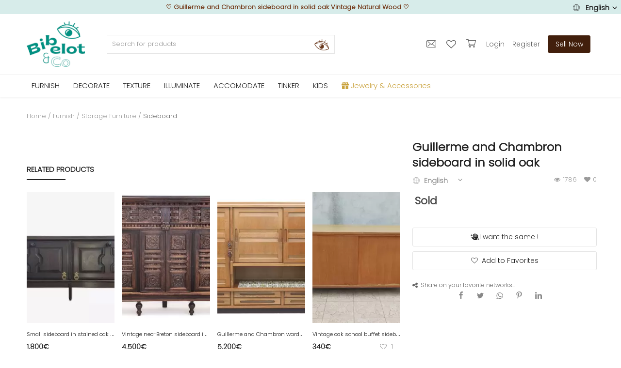

--- FILE ---
content_type: text/html; charset=UTF-8
request_url: https://www.bibelotandco.fr/en/guillerme-and-chambron-sideboard-in-solid-oak-123943
body_size: 62186
content:

<!DOCTYPE html>
<html lang="en">
<head>

<!-- Google Tag Manager -->
<!--<script>(function(w,d,s,l,i){w[l]=w[l]||[];w[l].push({'gtm.start':
new Date().getTime(),event:'gtm.js'});var f=d.getElementsByTagName(s)[0],
j=d.createElement(s),dl=l!='dataLayer'?'&l='+l:'';j.async=true;j.src=
'https://www.googletagmanager.com/gtm.js?id='+i+dl;f.parentNode.insertBefore(j,f);
})(window,document,'script','dataLayer','GTM-M2JR9B7');</script>-->
<!-- End Google Tag Manager -->

<!-- Google tag (gtag.js) -->
<script async src="https://www.googletagmanager.com/gtag/js?id=G-T329PN5LF3"></script>
<script>
  window.dataLayer = window.dataLayer || [];
  function gtag(){dataLayer.push(arguments);}
  gtag('js', new Date());

  gtag('config', 'G-T329PN5LF3');
</script>

<!-- tracking ajout panier google ads tag manager -->
<!-- Event snippet for Ajout au panier conversion page -->

<!-- TrustBox script -->
<script type="text/javascript" src="//widget.trustpilot.com/bootstrap/v5/tp.widget.bootstrap.min.js" async></script>
<!-- End TrustBox script -->


<!-- Facebook Pixel Code -->
<!--<script defer>
!function(f,b,e,v,n,t,s)
{if(f.fbq)return;n=f.fbq=function(){n.callMethod?
n.callMethod.apply(n,arguments):n.queue.push(arguments)};
if(!f._fbq)f._fbq=n;n.push=n;n.loaded=!0;n.version='2.0';
n.queue=[];t=b.createElement(e);t.async=!0;
t.src=v;s=b.getElementsByTagName(e)[0];
s.parentNode.insertBefore(t,s)}(window, document,'script',
'https://connect.facebook.net/en_US/fbevents.js');
fbq('init', '195352907688854');
fbq('track', 'PageView');
</script>
<noscript><img height="1" width="1" style="display:none"
src="https://www.facebook.com/tr?id=195352907688854&ev=PageView&noscript=1"
/></noscript>-->
<!-- End Facebook Pixel Code -->


<!-- Pinterest Tag -->
<!--<script defer>
!function(e){if(!window.pintrk){window.pintrk = function () {
window.pintrk.queue.push(Array.prototype.slice.call(arguments))};var
  n=window.pintrk;n.queue=[],n.version="3.0";var
  t=document.createElement("script");t.async=!0,t.src=e;var
  r=document.getElementsByTagName("script")[0];
  r.parentNode.insertBefore(t,r)}}("https://s.pinimg.com/ct/core.js");
pintrk('load', '2612819611659', {em: '<user_email_address>'});
pintrk('page');
</script>
<noscript>
<img height="1" width="1" style="display:none;" alt=""
  src="https://ct.pinterest.com/v3/?event=init&tid=2612819611659&pd[em]=<hashed_email_address>&noscript=1" />
</noscript>-->
<!-- end Pinterest Tag -->

	<meta charset="utf-8">
	<meta name="viewport" content="width=device-width, initial-scale=1, shrink-to-fit=no">
	<!--<title>Guillerme and Chambron sideboard in solid oak Vintage Natural Wood | bibelot and co</title>-->
	<title>Guillerme and Chambron sideboard in solid oak Vintage Natural Wood</title>
	<meta name="description" content="Solid oak sideboard
Guillerme and Chambron
Around 1970

Width 244cm
Height 90cm
Depth 50cm Vintage Natural Wood Saint-Siméon-de-Bressieux (38)"/>
	<meta name="keywords" content="Guillerme, Chambron, sideboard, solid, Vintage, Natural, Wood"/>
	<meta name="author" content="bibelotandco"/>
	<link rel="shortcut icon" type="image/png" href="https://www.bibelotandco.fr/uploads/logo/logo_624afe2c847f11.png"/>
	<meta property="og:locale" content="fr-FR"/>
	<meta property="og:site_name" content="bibelot & co"/>
	<meta name="facebook-domain-verification" content="4g8rsn37mcmfivszpar1i8i6buitzx" />

<!-- pour PWA -->
<meta name="apple-mobile-web-app-capable" content="yes">
<meta name="apple-mobile-web-app-status-bar-style" content="black">
<meta name="apple-mobile-web-app-title" content="bibelotandco">
<meta name="msapplication-TileImage" content="https://www.bibelotandco.fr/assets/img/pwa/144x144.png">
<meta name="msapplication-TileColor" content="#029082">
<meta name="theme-color" content="#029082">
<link rel="manifest" href="https://www.bibelotandco.fr/manifest.json">
<link rel="apple-touch-icon" href="https://www.bibelotandco.fr/assets/img/pwa/144x144.png">
<!-- FIN pour PWA -->

<script type="application/ld+json">
[
    {
        "@context": "http://schema.org",
        "@type": "Organization",
        "url": "https://www.bibelotandco.fr",
        "logo": {
				"@type": "ImageObject",
				"url": "https://www.bibelotandco.fr/uploads/logo/logo_624c073d69b14.png"
				},
        "sameAs":
        [
                  "https://www.facebook.com/bibelotandco/",
                  "https://www.pinterest.fr/bibelotandco/",
                  "https://www.instagram.com/bibelotandco/",
                  "https://www.linkedin.com/company/bibelotandco"
        ]
    },
    {
        "@context": "http://schema.org",
        "@type": "WebSite",
        "name": "bibelot & co",
        "url": "https://www.bibelotandco.fr",
        "alternateName": "Brocante en ligne - Retrouvez tous les produits deco et mobilier vintage sur la place de march&eacute; bibelot & co",
        "potentialAction":
        {
            "@type": "SearchAction",
            "target": "https://www.bibelotandco.fr/produits-vintage?search={search_term}",
            "query-input": "required name=search_term"
        }
    }
]
</script>


	<!-- schema.org for main menu -->
		
	<script type="application/ld+json">
 {
 "@context":"http://schema.org",
 "@type":"ItemList",
 "ItemListElement":
 [
			{
  "@type":"ListItem",
   "position":"0",
   "url": "https://www.bibelotandco.fr/en/vintage-furniture"
  },		{
  "@type":"ListItem",
   "position":"1",
   "url": "https://www.bibelotandco.fr/en/vintage-decorative"
  },		{
  "@type":"ListItem",
   "position":"2",
   "url": "https://www.bibelotandco.fr/en/vintage-textile-linen"
  },		{
  "@type":"ListItem",
   "position":"3",
   "url": "https://www.bibelotandco.fr/en/vintage-light"
  },		{
  "@type":"ListItem",
   "position":"4",
   "url": "https://www.bibelotandco.fr/en/tableware-art-table-vintage"
  },		{
  "@type":"ListItem",
   "position":"5",
   "url": "https://www.bibelotandco.fr/en/old-materials"
  },		{
  "@type":"ListItem",
   "position":"6",
   "url": "https://www.bibelotandco.fr/en/old-game-toy"
  },		{
  "@type":"ListItem",
   "position":"7",
   "url": "https://www.bibelotandco.fr/en/jewelry-accessories"
  }   ]
 }
</script>
    
  
    
	
  <!-- open graph general -->
	<meta property="og:type" content="product.item"/>
	<meta property="og:title" content="Enfilade Guillerme et Chambron en chêne massif"/>
	<meta property="og:description" content="Enfilade en chêne massif
Guillerme et Chambron
Vers 1970

Largeur 244 cm
Hauteur 90 cm
Profondeur 50 cm"/>
	<meta property="og:url" content="https://www.bibelotandco.fr/en/enfilade-guillerme-et-chambron-en-chene-massif-123943"/>
	<meta property="og:image" content="https://www.bibelotandco.fr/assets/img/no-image.jpg"/>
	<meta property="og:image:width" content="750"/>
	<meta property="og:image:height" content="500"/>
		<!-- open graph for product -->
  <meta property="product:price:amount" content="4500" />
  <meta property="product:price:currency" content="EUR" />
  <meta property="product:availability" content="in stock" />
  <meta property="product:condition" content="used" />
  <meta property="product:category" content="447">
  <meta property="og:availability" content="instock" />
    <meta property="product:sale_price:amount" content="3600" />
	<meta property="product:sale_price:currency" content="EUR" />
	  
<!-- schema.org for product breadcrump -->
  
	<script type="application/ld+json">
{
  "@context": "https://schema.org",
  "@type": "BreadcrumbList",
  "itemListElement": [
  {
    "@type": "ListItem",
    "position": "1",
    "item": {
      "@id": "https://www.bibelotandco.fr/en/",
      "name": "Home"
    		}
    },
  	
{
    "@type": "ListItem",
    "position": "2",
    "item": {
      "@id": "https://www.bibelotandco.fr/en/vintage-furniture",
      "name": "Furnish"
    }
  }

,	
{
    "@type": "ListItem",
    "position": "3",
    "item": {
      "@id": "https://www.bibelotandco.fr/en/vintage-furniture/storage-furniture",
      "name": "Storage Furniture"
    }
  }

,	
{
    "@type": "ListItem",
    "position": "4",
    "item": {
      "@id": "https://www.bibelotandco.fr/en/storage-furniture/sideboard",
      "name": "Sideboard"
    }
  }


  ]
}
</script>
  
  <!-- schema.org for product -->
  <script type="application/ld+json">
{
"@context": "http://schema.org/",
  "@type": "Product",
  "sku": "#123943",
  "name": "Enfilade Guillerme et Chambron en chêne massif",
  "image": "https://www.bibelotandco.fr/assets/img/no-image.jpg",
  "description": "Enfilade en chêne massif
Guillerme et Chambron
Vers 1970

Largeur 244 cm
Hauteur 90 cm
Profondeur 50 cm",
    "color": "Natural",
      "material": "Wood",
        "additionalProperty":{
  "@type": "PropertyValue",
  "unitText": "Style",
  "value": "Vintage"
  },
    "weight":{
  "@type": "QuantitativeValue",
  "unitText": "kg",
  "value": "35.00"
  },
    "aggregateRating": {
       "@type": "AggregateRating",
       "ratingValue": "5",
       "reviewCount": "7"
  },
  "offers": {
  "@type": "Offer",
  "priceCurrency": "EUR",
  "price": "4500",
    "priceSpecification" : {
            "@type" : "UnitPriceSpecification",
            "priceCategory": "https://schema.org/SalePrice",
            "priceCurrency" : "EUR",
            "price" : "3600",
            "validFrom": "2023-01-19",
          	"validThrough": "2026-02-19"
            },
    "itemCondition": "https://schema.org/UsedCondition",
  "availability": "https://schema.org/InStock",
  "url": "https://www.bibelotandco.fr/en/enfilade-guillerme-et-chambron-en-chene-massif-123943",
  "areaServed":{
      "@type": "AdministrativeArea",
    "address":{
    "@type": "PostalAddress",
    "addressCountry": "FR",
    "addressLocality": "SAINT-SIMEON-DE-BRESSIEUX",
    "postalCode": "38870"
  						}
    				},
  "seller": {
      "@type": "Organization",
       "name": "Antic et Collection"
              ,
       "aggregateRating": {
       "@type": "AggregateRating",
       "ratingValue": "5",
       "reviewCount": "7"
  }
	    }
  }
}
</script>



	<meta property="fb:app_id" content="350438912126614"/>
	<meta name="twitter:card" content="summary_large_image"/>
	<meta name="twitter:site" content="@bibelot & co"/>
	<meta name="twitter:creator" content="@bibelotandco"/>
	<meta name="twitter:title" content="Enfilade Guillerme et Chambron en chêne massif"/>
	<meta name="twitter:description" content="Enfilade en chêne massif
Guillerme et Chambron
Vers 1970

Largeur 244 cm
Hauteur 90 cm
Profondeur 50 cm"/>
	<meta name="twitter:image" content="https://www.bibelotandco.fr/assets/img/no-image.jpg"/>
<link rel="canonical" href="https://www.bibelotandco.fr/en/guillerme-and-chambron-sideboard-in-solid-oak-123943"/>
<link rel="alternate" href="https://www.bibelotandco.fr/en/guillerme-and-chambron-sideboard-in-solid-oak-123943" hreflang="en-US"/>
<link rel="alternate" href="https://www.bibelotandco.fr/enfilade-guillerme-et-chambron-en-chene-massif-123943" hreflang="fr-FR"/>
  <link rel="alternate" href="https://www.bibelotandco.fr/enfilade-guillerme-et-chambron-en-chene-massif-123943" hreflang="x-default" />

	
	<!-- google fonts -->
<!-- on appel fonts en local > seo
<link rel="preconnect" href="https://fonts.googleapis.com">
<link rel="preconnect" href="https://fonts.gstatic.com" crossorigin>
<link href="https://fonts.googleapis.com/css2?family=Poppins:wght@300&display=swap" rel="stylesheet">-->

	<!--<link rel="stylesheet" href="https://www.bibelotandco.fr/assets/vendor/font-icons/css/font-icons.min.css"/>
	<link rel="preload" href="https://www.bibelotandco.fr/assets/vendor/bootstrap/css/bootstrap.min.css" as="style" onload="this.onload=null;this.rel='stylesheet'">
	<noscript><link rel="stylesheet" href="https://www.bibelotandco.fr/assets/vendor/bootstrap/css/bootstrap.min.css"></noscript>		
	<link rel="preload" href="https://www.bibelotandco.fr/assets/css/style-1.5.min.css" as="style" onload="this.onload=null;this.rel='stylesheet'">
	<noscript><link rel="stylesheet" href="https://www.bibelotandco.fr/assets/css/style-1.5.min.css"></noscript>	
	<link rel="preload" href="https://www.bibelotandco.fr/assets/css/colors/default.min.css" as="style" onload="this.onload=null;this.rel='stylesheet'">
	<noscript><link rel="stylesheet" href="https://www.bibelotandco.fr/assets/css/colors/default.min.css"></noscript>	
	<link rel="preload" href="https://www.bibelotandco.fr/assets/vendor/owl-carousel/owl.carousel.min.css" as="style" onload="this.onload=null;this.rel='stylesheet'">
	<noscript><link rel="stylesheet" href="https://www.bibelotandco.fr/assets/vendor/owl-carousel/owl.carousel.min.css"></noscript>-->			
		
		

	<link rel="stylesheet" href="https://www.bibelotandco.fr/assets/vendor/font-icons/css/font-icons.min.css"/>
	<link rel="stylesheet" href="https://www.bibelotandco.fr/assets/vendor/bootstrap/css/bootstrap.min.css"/>
	<link rel="stylesheet" href="https://www.bibelotandco.fr/assets/css/style-1.5.min.css"/>
	<link rel="stylesheet" href="https://www.bibelotandco.fr/assets/css/colors/default.min.css"/>
	
		<link rel="stylesheet" href="https://www.bibelotandco.fr/assets/css/plugins-1.5.css"/>
	<link rel="stylesheet" href="https://www.bibelotandco.fr/assets/vendor/owl-carousel/owl.carousel.min.css"/>
	<link rel="stylesheet" href="https://www.bibelotandco.fr/assets/css/magnify.css"/>
	<!-- Ajout Leaflet -->
	<!--leaflet for map css-->
	<!--<link rel="stylesheet" href="https://unpkg.com/leaflet@1.7.1/dist/leaflet.css" integrity="sha384-VzLXTJGPSyTLX6d96AxgkKvE/LRb7ECGyTxuwtpjHnVWVZs2gp5RDjeM/tgBnVdM" crossorigin="anonymous">-->
	<!--<link rel="stylesheet" href="https://www.bibelotandco.fr/assets/css/leaflet_1.7.1.css"/>-->
		
	

<script>
		!function(e,t){"use strict";"object"==typeof module&&"object"==typeof module.exports?module.exports=e.document?t(e,!0):function(e){if(!e.document)throw new Error("jQuery requires a window with a document");return t(e)}:t(e)}("undefined"!=typeof window?window:this,function(e,t){"use strict";var n=[],r=e.document,i=Object.getPrototypeOf,o=n.slice,a=n.concat,s=n.push,u=n.indexOf,l={},c=l.toString,f=l.hasOwnProperty,p=f.toString,d=p.call(Object),h={},g=function e(t){return"function"==typeof t&&"number"!=typeof t.nodeType},y=function e(t){return null!=t&&t===t.window},v={type:!0,src:!0,noModule:!0};function m(e,t,n){var i,o=(t=t||r).createElement("script");if(o.text=e,n)for(i in v)n[i]&&(o[i]=n[i]);t.head.appendChild(o).parentNode.removeChild(o)}function x(e){return null==e?e+"":"object"==typeof e||"function"==typeof e?l[c.call(e)]||"object":typeof e}var b="3.3.1",w=function(e,t){return new w.fn.init(e,t)},T=/^[\s\uFEFF\xA0]+|[\s\uFEFF\xA0]+$/g;w.fn=w.prototype={jquery:"3.3.1",constructor:w,length:0,toArray:function(){return o.call(this)},get:function(e){return null==e?o.call(this):e<0?this[e+this.length]:this[e]},pushStack:function(e){var t=w.merge(this.constructor(),e);return t.prevObject=this,t},each:function(e){return w.each(this,e)},map:function(e){return this.pushStack(w.map(this,function(t,n){return e.call(t,n,t)}))},slice:function(){return this.pushStack(o.apply(this,arguments))},first:function(){return this.eq(0)},last:function(){return this.eq(-1)},eq:function(e){var t=this.length,n=+e+(e<0?t:0);return this.pushStack(n>=0&&n<t?[this[n]]:[])},end:function(){return this.prevObject||this.constructor()},push:s,sort:n.sort,splice:n.splice},w.extend=w.fn.extend=function(){var e,t,n,r,i,o,a=arguments[0]||{},s=1,u=arguments.length,l=!1;for("boolean"==typeof a&&(l=a,a=arguments[s]||{},s++),"object"==typeof a||g(a)||(a={}),s===u&&(a=this,s--);s<u;s++)if(null!=(e=arguments[s]))for(t in e)n=a[t],a!==(r=e[t])&&(l&&r&&(w.isPlainObject(r)||(i=Array.isArray(r)))?(i?(i=!1,o=n&&Array.isArray(n)?n:[]):o=n&&w.isPlainObject(n)?n:{},a[t]=w.extend(l,o,r)):void 0!==r&&(a[t]=r));return a},w.extend({expando:"jQuery"+("3.3.1"+Math.random()).replace(/\D/g,""),isReady:!0,error:function(e){throw new Error(e)},noop:function(){},isPlainObject:function(e){var t,n;return!(!e||"[object Object]"!==c.call(e))&&(!(t=i(e))||"function"==typeof(n=f.call(t,"constructor")&&t.constructor)&&p.call(n)===d)},isEmptyObject:function(e){var t;for(t in e)return!1;return!0},globalEval:function(e){m(e)},each:function(e,t){var n,r=0;if(C(e)){for(n=e.length;r<n;r++)if(!1===t.call(e[r],r,e[r]))break}else for(r in e)if(!1===t.call(e[r],r,e[r]))break;return e},trim:function(e){return null==e?"":(e+"").replace(T,"")},makeArray:function(e,t){var n=t||[];return null!=e&&(C(Object(e))?w.merge(n,"string"==typeof e?[e]:e):s.call(n,e)),n},inArray:function(e,t,n){return null==t?-1:u.call(t,e,n)},merge:function(e,t){for(var n=+t.length,r=0,i=e.length;r<n;r++)e[i++]=t[r];return e.length=i,e},grep:function(e,t,n){for(var r,i=[],o=0,a=e.length,s=!n;o<a;o++)(r=!t(e[o],o))!==s&&i.push(e[o]);return i},map:function(e,t,n){var r,i,o=0,s=[];if(C(e))for(r=e.length;o<r;o++)null!=(i=t(e[o],o,n))&&s.push(i);else for(o in e)null!=(i=t(e[o],o,n))&&s.push(i);return a.apply([],s)},guid:1,support:h}),"function"==typeof Symbol&&(w.fn[Symbol.iterator]=n[Symbol.iterator]),w.each("Boolean Number String Function Array Date RegExp Object Error Symbol".split(" "),function(e,t){l["[object "+t+"]"]=t.toLowerCase()});function C(e){var t=!!e&&"length"in e&&e.length,n=x(e);return!g(e)&&!y(e)&&("array"===n||0===t||"number"==typeof t&&t>0&&t-1 in e)}var E=function(e){var t,n,r,i,o,a,s,u,l,c,f,p,d,h,g,y,v,m,x,b="sizzle"+1*new Date,w=e.document,T=0,C=0,E=ae(),k=ae(),S=ae(),D=function(e,t){return e===t&&(f=!0),0},N={}.hasOwnProperty,A=[],j=A.pop,q=A.push,L=A.push,H=A.slice,O=function(e,t){for(var n=0,r=e.length;n<r;n++)if(e[n]===t)return n;return-1},P="checked|selected|async|autofocus|autoplay|controls|defer|disabled|hidden|ismap|loop|multiple|open|readonly|required|scoped",M="[\\x20\\t\\r\\n\\f]",R="(?:\\\\.|[\\w-]|[^\0-\\xa0])+",I="\\["+M+"*("+R+")(?:"+M+"*([*^$|!~]?=)"+M+"*(?:'((?:\\\\.|[^\\\\'])*)'|\"((?:\\\\.|[^\\\\\"])*)\"|("+R+"))|)"+M+"*\\]",W=":("+R+")(?:\\((('((?:\\\\.|[^\\\\'])*)'|\"((?:\\\\.|[^\\\\\"])*)\")|((?:\\\\.|[^\\\\()[\\]]|"+I+")*)|.*)\\)|)",$=new RegExp(M+"+","g"),B=new RegExp("^"+M+"+|((?:^|[^\\\\])(?:\\\\.)*)"+M+"+$","g"),F=new RegExp("^"+M+"*,"+M+"*"),_=new RegExp("^"+M+"*([>+~]|"+M+")"+M+"*"),z=new RegExp("="+M+"*([^\\]'\"]*?)"+M+"*\\]","g"),X=new RegExp(W),U=new RegExp("^"+R+"$"),V={ID:new RegExp("^#("+R+")"),CLASS:new RegExp("^\\.("+R+")"),TAG:new RegExp("^("+R+"|[*])"),ATTR:new RegExp("^"+I),PSEUDO:new RegExp("^"+W),CHILD:new RegExp("^:(only|first|last|nth|nth-last)-(child|of-type)(?:\\("+M+"*(even|odd|(([+-]|)(\\d*)n|)"+M+"*(?:([+-]|)"+M+"*(\\d+)|))"+M+"*\\)|)","i"),bool:new RegExp("^(?:"+P+")$","i"),needsContext:new RegExp("^"+M+"*[>+~]|:(even|odd|eq|gt|lt|nth|first|last)(?:\\("+M+"*((?:-\\d)?\\d*)"+M+"*\\)|)(?=[^-]|$)","i")},G=/^(?:input|select|textarea|button)$/i,Y=/^h\d$/i,Q=/^[^{]+\{\s*\[native \w/,J=/^(?:#([\w-]+)|(\w+)|\.([\w-]+))$/,K=/[+~]/,Z=new RegExp("\\\\([\\da-f]{1,6}"+M+"?|("+M+")|.)","ig"),ee=function(e,t,n){var r="0x"+t-65536;return r!==r||n?t:r<0?String.fromCharCode(r+65536):String.fromCharCode(r>>10|55296,1023&r|56320)},te=/([\0-\x1f\x7f]|^-?\d)|^-$|[^\0-\x1f\x7f-\uFFFF\w-]/g,ne=function(e,t){return t?"\0"===e?"\ufffd":e.slice(0,-1)+"\\"+e.charCodeAt(e.length-1).toString(16)+" ":"\\"+e},re=function(){p()},ie=me(function(e){return!0===e.disabled&&("form"in e||"label"in e)},{dir:"parentNode",next:"legend"});try{L.apply(A=H.call(w.childNodes),w.childNodes),A[w.childNodes.length].nodeType}catch(e){L={apply:A.length?function(e,t){q.apply(e,H.call(t))}:function(e,t){var n=e.length,r=0;while(e[n++]=t[r++]);e.length=n-1}}}function oe(e,t,r,i){var o,s,l,c,f,h,v,m=t&&t.ownerDocument,T=t?t.nodeType:9;if(r=r||[],"string"!=typeof e||!e||1!==T&&9!==T&&11!==T)return r;if(!i&&((t?t.ownerDocument||t:w)!==d&&p(t),t=t||d,g)){if(11!==T&&(f=J.exec(e)))if(o=f[1]){if(9===T){if(!(l=t.getElementById(o)))return r;if(l.id===o)return r.push(l),r}else if(m&&(l=m.getElementById(o))&&x(t,l)&&l.id===o)return r.push(l),r}else{if(f[2])return L.apply(r,t.getElementsByTagName(e)),r;if((o=f[3])&&n.getElementsByClassName&&t.getElementsByClassName)return L.apply(r,t.getElementsByClassName(o)),r}if(n.qsa&&!S[e+" "]&&(!y||!y.test(e))){if(1!==T)m=t,v=e;else if("object"!==t.nodeName.toLowerCase()){(c=t.getAttribute("id"))?c=c.replace(te,ne):t.setAttribute("id",c=b),s=(h=a(e)).length;while(s--)h[s]="#"+c+" "+ve(h[s]);v=h.join(","),m=K.test(e)&&ge(t.parentNode)||t}if(v)try{return L.apply(r,m.querySelectorAll(v)),r}catch(e){}finally{c===b&&t.removeAttribute("id")}}}return u(e.replace(B,"$1"),t,r,i)}function ae(){var e=[];function t(n,i){return e.push(n+" ")>r.cacheLength&&delete t[e.shift()],t[n+" "]=i}return t}function se(e){return e[b]=!0,e}function ue(e){var t=d.createElement("fieldset");try{return!!e(t)}catch(e){return!1}finally{t.parentNode&&t.parentNode.removeChild(t),t=null}}function le(e,t){var n=e.split("|"),i=n.length;while(i--)r.attrHandle[n[i]]=t}function ce(e,t){var n=t&&e,r=n&&1===e.nodeType&&1===t.nodeType&&e.sourceIndex-t.sourceIndex;if(r)return r;if(n)while(n=n.nextSibling)if(n===t)return-1;return e?1:-1}function fe(e){return function(t){return"input"===t.nodeName.toLowerCase()&&t.type===e}}function pe(e){return function(t){var n=t.nodeName.toLowerCase();return("input"===n||"button"===n)&&t.type===e}}function de(e){return function(t){return"form"in t?t.parentNode&&!1===t.disabled?"label"in t?"label"in t.parentNode?t.parentNode.disabled===e:t.disabled===e:t.isDisabled===e||t.isDisabled!==!e&&ie(t)===e:t.disabled===e:"label"in t&&t.disabled===e}}function he(e){return se(function(t){return t=+t,se(function(n,r){var i,o=e([],n.length,t),a=o.length;while(a--)n[i=o[a]]&&(n[i]=!(r[i]=n[i]))})})}function ge(e){return e&&"undefined"!=typeof e.getElementsByTagName&&e}n=oe.support={},o=oe.isXML=function(e){var t=e&&(e.ownerDocument||e).documentElement;return!!t&&"HTML"!==t.nodeName},p=oe.setDocument=function(e){var t,i,a=e?e.ownerDocument||e:w;return a!==d&&9===a.nodeType&&a.documentElement?(d=a,h=d.documentElement,g=!o(d),w!==d&&(i=d.defaultView)&&i.top!==i&&(i.addEventListener?i.addEventListener("unload",re,!1):i.attachEvent&&i.attachEvent("onunload",re)),n.attributes=ue(function(e){return e.className="i",!e.getAttribute("className")}),n.getElementsByTagName=ue(function(e){return e.appendChild(d.createComment("")),!e.getElementsByTagName("*").length}),n.getElementsByClassName=Q.test(d.getElementsByClassName),n.getById=ue(function(e){return h.appendChild(e).id=b,!d.getElementsByName||!d.getElementsByName(b).length}),n.getById?(r.filter.ID=function(e){var t=e.replace(Z,ee);return function(e){return e.getAttribute("id")===t}},r.find.ID=function(e,t){if("undefined"!=typeof t.getElementById&&g){var n=t.getElementById(e);return n?[n]:[]}}):(r.filter.ID=function(e){var t=e.replace(Z,ee);return function(e){var n="undefined"!=typeof e.getAttributeNode&&e.getAttributeNode("id");return n&&n.value===t}},r.find.ID=function(e,t){if("undefined"!=typeof t.getElementById&&g){var n,r,i,o=t.getElementById(e);if(o){if((n=o.getAttributeNode("id"))&&n.value===e)return[o];i=t.getElementsByName(e),r=0;while(o=i[r++])if((n=o.getAttributeNode("id"))&&n.value===e)return[o]}return[]}}),r.find.TAG=n.getElementsByTagName?function(e,t){return"undefined"!=typeof t.getElementsByTagName?t.getElementsByTagName(e):n.qsa?t.querySelectorAll(e):void 0}:function(e,t){var n,r=[],i=0,o=t.getElementsByTagName(e);if("*"===e){while(n=o[i++])1===n.nodeType&&r.push(n);return r}return o},r.find.CLASS=n.getElementsByClassName&&function(e,t){if("undefined"!=typeof t.getElementsByClassName&&g)return t.getElementsByClassName(e)},v=[],y=[],(n.qsa=Q.test(d.querySelectorAll))&&(ue(function(e){h.appendChild(e).innerHTML="<a id='"+b+"'></a><select id='"+b+"-\r\\' msallowcapture=''><option selected=''></option></select>",e.querySelectorAll("[msallowcapture^='']").length&&y.push("[*^$]="+M+"*(?:''|\"\")"),e.querySelectorAll("[selected]").length||y.push("\\["+M+"*(?:value|"+P+")"),e.querySelectorAll("[id~="+b+"-]").length||y.push("~="),e.querySelectorAll(":checked").length||y.push(":checked"),e.querySelectorAll("a#"+b+"+*").length||y.push(".#.+[+~]")}),ue(function(e){e.innerHTML="<a href='' disabled='disabled'></a><select disabled='disabled'><option/></select>";var t=d.createElement("input");t.setAttribute("type","hidden"),e.appendChild(t).setAttribute("name","D"),e.querySelectorAll("[name=d]").length&&y.push("name"+M+"*[*^$|!~]?="),2!==e.querySelectorAll(":enabled").length&&y.push(":enabled",":disabled"),h.appendChild(e).disabled=!0,2!==e.querySelectorAll(":disabled").length&&y.push(":enabled",":disabled"),e.querySelectorAll("*,:x"),y.push(",.*:")})),(n.matchesSelector=Q.test(m=h.matches||h.webkitMatchesSelector||h.mozMatchesSelector||h.oMatchesSelector||h.msMatchesSelector))&&ue(function(e){n.disconnectedMatch=m.call(e,"*"),m.call(e,"[s!='']:x"),v.push("!=",W)}),y=y.length&&new RegExp(y.join("|")),v=v.length&&new RegExp(v.join("|")),t=Q.test(h.compareDocumentPosition),x=t||Q.test(h.contains)?function(e,t){var n=9===e.nodeType?e.documentElement:e,r=t&&t.parentNode;return e===r||!(!r||1!==r.nodeType||!(n.contains?n.contains(r):e.compareDocumentPosition&&16&e.compareDocumentPosition(r)))}:function(e,t){if(t)while(t=t.parentNode)if(t===e)return!0;return!1},D=t?function(e,t){if(e===t)return f=!0,0;var r=!e.compareDocumentPosition-!t.compareDocumentPosition;return r||(1&(r=(e.ownerDocument||e)===(t.ownerDocument||t)?e.compareDocumentPosition(t):1)||!n.sortDetached&&t.compareDocumentPosition(e)===r?e===d||e.ownerDocument===w&&x(w,e)?-1:t===d||t.ownerDocument===w&&x(w,t)?1:c?O(c,e)-O(c,t):0:4&r?-1:1)}:function(e,t){if(e===t)return f=!0,0;var n,r=0,i=e.parentNode,o=t.parentNode,a=[e],s=[t];if(!i||!o)return e===d?-1:t===d?1:i?-1:o?1:c?O(c,e)-O(c,t):0;if(i===o)return ce(e,t);n=e;while(n=n.parentNode)a.unshift(n);n=t;while(n=n.parentNode)s.unshift(n);while(a[r]===s[r])r++;return r?ce(a[r],s[r]):a[r]===w?-1:s[r]===w?1:0},d):d},oe.matches=function(e,t){return oe(e,null,null,t)},oe.matchesSelector=function(e,t){if((e.ownerDocument||e)!==d&&p(e),t=t.replace(z,"='$1']"),n.matchesSelector&&g&&!S[t+" "]&&(!v||!v.test(t))&&(!y||!y.test(t)))try{var r=m.call(e,t);if(r||n.disconnectedMatch||e.document&&11!==e.document.nodeType)return r}catch(e){}return oe(t,d,null,[e]).length>0},oe.contains=function(e,t){return(e.ownerDocument||e)!==d&&p(e),x(e,t)},oe.attr=function(e,t){(e.ownerDocument||e)!==d&&p(e);var i=r.attrHandle[t.toLowerCase()],o=i&&N.call(r.attrHandle,t.toLowerCase())?i(e,t,!g):void 0;return void 0!==o?o:n.attributes||!g?e.getAttribute(t):(o=e.getAttributeNode(t))&&o.specified?o.value:null},oe.escape=function(e){return(e+"").replace(te,ne)},oe.error=function(e){throw new Error("Syntax error, unrecognized expression: "+e)},oe.uniqueSort=function(e){var t,r=[],i=0,o=0;if(f=!n.detectDuplicates,c=!n.sortStable&&e.slice(0),e.sort(D),f){while(t=e[o++])t===e[o]&&(i=r.push(o));while(i--)e.splice(r[i],1)}return c=null,e},i=oe.getText=function(e){var t,n="",r=0,o=e.nodeType;if(o){if(1===o||9===o||11===o){if("string"==typeof e.textContent)return e.textContent;for(e=e.firstChild;e;e=e.nextSibling)n+=i(e)}else if(3===o||4===o)return e.nodeValue}else while(t=e[r++])n+=i(t);return n},(r=oe.selectors={cacheLength:50,createPseudo:se,match:V,attrHandle:{},find:{},relative:{">":{dir:"parentNode",first:!0}," ":{dir:"parentNode"},"+":{dir:"previousSibling",first:!0},"~":{dir:"previousSibling"}},preFilter:{ATTR:function(e){return e[1]=e[1].replace(Z,ee),e[3]=(e[3]||e[4]||e[5]||"").replace(Z,ee),"~="===e[2]&&(e[3]=" "+e[3]+" "),e.slice(0,4)},CHILD:function(e){return e[1]=e[1].toLowerCase(),"nth"===e[1].slice(0,3)?(e[3]||oe.error(e[0]),e[4]=+(e[4]?e[5]+(e[6]||1):2*("even"===e[3]||"odd"===e[3])),e[5]=+(e[7]+e[8]||"odd"===e[3])):e[3]&&oe.error(e[0]),e},PSEUDO:function(e){var t,n=!e[6]&&e[2];return V.CHILD.test(e[0])?null:(e[3]?e[2]=e[4]||e[5]||"":n&&X.test(n)&&(t=a(n,!0))&&(t=n.indexOf(")",n.length-t)-n.length)&&(e[0]=e[0].slice(0,t),e[2]=n.slice(0,t)),e.slice(0,3))}},filter:{TAG:function(e){var t=e.replace(Z,ee).toLowerCase();return"*"===e?function(){return!0}:function(e){return e.nodeName&&e.nodeName.toLowerCase()===t}},CLASS:function(e){var t=E[e+" "];return t||(t=new RegExp("(^|"+M+")"+e+"("+M+"|$)"))&&E(e,function(e){return t.test("string"==typeof e.className&&e.className||"undefined"!=typeof e.getAttribute&&e.getAttribute("class")||"")})},ATTR:function(e,t,n){return function(r){var i=oe.attr(r,e);return null==i?"!="===t:!t||(i+="","="===t?i===n:"!="===t?i!==n:"^="===t?n&&0===i.indexOf(n):"*="===t?n&&i.indexOf(n)>-1:"$="===t?n&&i.slice(-n.length)===n:"~="===t?(" "+i.replace($," ")+" ").indexOf(n)>-1:"|="===t&&(i===n||i.slice(0,n.length+1)===n+"-"))}},CHILD:function(e,t,n,r,i){var o="nth"!==e.slice(0,3),a="last"!==e.slice(-4),s="of-type"===t;return 1===r&&0===i?function(e){return!!e.parentNode}:function(t,n,u){var l,c,f,p,d,h,g=o!==a?"nextSibling":"previousSibling",y=t.parentNode,v=s&&t.nodeName.toLowerCase(),m=!u&&!s,x=!1;if(y){if(o){while(g){p=t;while(p=p[g])if(s?p.nodeName.toLowerCase()===v:1===p.nodeType)return!1;h=g="only"===e&&!h&&"nextSibling"}return!0}if(h=[a?y.firstChild:y.lastChild],a&&m){x=(d=(l=(c=(f=(p=y)[b]||(p[b]={}))[p.uniqueID]||(f[p.uniqueID]={}))[e]||[])[0]===T&&l[1])&&l[2],p=d&&y.childNodes[d];while(p=++d&&p&&p[g]||(x=d=0)||h.pop())if(1===p.nodeType&&++x&&p===t){c[e]=[T,d,x];break}}else if(m&&(x=d=(l=(c=(f=(p=t)[b]||(p[b]={}))[p.uniqueID]||(f[p.uniqueID]={}))[e]||[])[0]===T&&l[1]),!1===x)while(p=++d&&p&&p[g]||(x=d=0)||h.pop())if((s?p.nodeName.toLowerCase()===v:1===p.nodeType)&&++x&&(m&&((c=(f=p[b]||(p[b]={}))[p.uniqueID]||(f[p.uniqueID]={}))[e]=[T,x]),p===t))break;return(x-=i)===r||x%r==0&&x/r>=0}}},PSEUDO:function(e,t){var n,i=r.pseudos[e]||r.setFilters[e.toLowerCase()]||oe.error("unsupported pseudo: "+e);return i[b]?i(t):i.length>1?(n=[e,e,"",t],r.setFilters.hasOwnProperty(e.toLowerCase())?se(function(e,n){var r,o=i(e,t),a=o.length;while(a--)e[r=O(e,o[a])]=!(n[r]=o[a])}):function(e){return i(e,0,n)}):i}},pseudos:{not:se(function(e){var t=[],n=[],r=s(e.replace(B,"$1"));return r[b]?se(function(e,t,n,i){var o,a=r(e,null,i,[]),s=e.length;while(s--)(o=a[s])&&(e[s]=!(t[s]=o))}):function(e,i,o){return t[0]=e,r(t,null,o,n),t[0]=null,!n.pop()}}),has:se(function(e){return function(t){return oe(e,t).length>0}}),contains:se(function(e){return e=e.replace(Z,ee),function(t){return(t.textContent||t.innerText||i(t)).indexOf(e)>-1}}),lang:se(function(e){return U.test(e||"")||oe.error("unsupported lang: "+e),e=e.replace(Z,ee).toLowerCase(),function(t){var n;do{if(n=g?t.lang:t.getAttribute("xml:lang")||t.getAttribute("lang"))return(n=n.toLowerCase())===e||0===n.indexOf(e+"-")}while((t=t.parentNode)&&1===t.nodeType);return!1}}),target:function(t){var n=e.location&&e.location.hash;return n&&n.slice(1)===t.id},root:function(e){return e===h},focus:function(e){return e===d.activeElement&&(!d.hasFocus||d.hasFocus())&&!!(e.type||e.href||~e.tabIndex)},enabled:de(!1),disabled:de(!0),checked:function(e){var t=e.nodeName.toLowerCase();return"input"===t&&!!e.checked||"option"===t&&!!e.selected},selected:function(e){return e.parentNode&&e.parentNode.selectedIndex,!0===e.selected},empty:function(e){for(e=e.firstChild;e;e=e.nextSibling)if(e.nodeType<6)return!1;return!0},parent:function(e){return!r.pseudos.empty(e)},header:function(e){return Y.test(e.nodeName)},input:function(e){return G.test(e.nodeName)},button:function(e){var t=e.nodeName.toLowerCase();return"input"===t&&"button"===e.type||"button"===t},text:function(e){var t;return"input"===e.nodeName.toLowerCase()&&"text"===e.type&&(null==(t=e.getAttribute("type"))||"text"===t.toLowerCase())},first:he(function(){return[0]}),last:he(function(e,t){return[t-1]}),eq:he(function(e,t,n){return[n<0?n+t:n]}),even:he(function(e,t){for(var n=0;n<t;n+=2)e.push(n);return e}),odd:he(function(e,t){for(var n=1;n<t;n+=2)e.push(n);return e}),lt:he(function(e,t,n){for(var r=n<0?n+t:n;--r>=0;)e.push(r);return e}),gt:he(function(e,t,n){for(var r=n<0?n+t:n;++r<t;)e.push(r);return e})}}).pseudos.nth=r.pseudos.eq;for(t in{radio:!0,checkbox:!0,file:!0,password:!0,image:!0})r.pseudos[t]=fe(t);for(t in{submit:!0,reset:!0})r.pseudos[t]=pe(t);function ye(){}ye.prototype=r.filters=r.pseudos,r.setFilters=new ye,a=oe.tokenize=function(e,t){var n,i,o,a,s,u,l,c=k[e+" "];if(c)return t?0:c.slice(0);s=e,u=[],l=r.preFilter;while(s){n&&!(i=F.exec(s))||(i&&(s=s.slice(i[0].length)||s),u.push(o=[])),n=!1,(i=_.exec(s))&&(n=i.shift(),o.push({value:n,type:i[0].replace(B," ")}),s=s.slice(n.length));for(a in r.filter)!(i=V[a].exec(s))||l[a]&&!(i=l[a](i))||(n=i.shift(),o.push({value:n,type:a,matches:i}),s=s.slice(n.length));if(!n)break}return t?s.length:s?oe.error(e):k(e,u).slice(0)};function ve(e){for(var t=0,n=e.length,r="";t<n;t++)r+=e[t].value;return r}function me(e,t,n){var r=t.dir,i=t.next,o=i||r,a=n&&"parentNode"===o,s=C++;return t.first?function(t,n,i){while(t=t[r])if(1===t.nodeType||a)return e(t,n,i);return!1}:function(t,n,u){var l,c,f,p=[T,s];if(u){while(t=t[r])if((1===t.nodeType||a)&&e(t,n,u))return!0}else while(t=t[r])if(1===t.nodeType||a)if(f=t[b]||(t[b]={}),c=f[t.uniqueID]||(f[t.uniqueID]={}),i&&i===t.nodeName.toLowerCase())t=t[r]||t;else{if((l=c[o])&&l[0]===T&&l[1]===s)return p[2]=l[2];if(c[o]=p,p[2]=e(t,n,u))return!0}return!1}}function xe(e){return e.length>1?function(t,n,r){var i=e.length;while(i--)if(!e[i](t,n,r))return!1;return!0}:e[0]}function be(e,t,n){for(var r=0,i=t.length;r<i;r++)oe(e,t[r],n);return n}function we(e,t,n,r,i){for(var o,a=[],s=0,u=e.length,l=null!=t;s<u;s++)(o=e[s])&&(n&&!n(o,r,i)||(a.push(o),l&&t.push(s)));return a}function Te(e,t,n,r,i,o){return r&&!r[b]&&(r=Te(r)),i&&!i[b]&&(i=Te(i,o)),se(function(o,a,s,u){var l,c,f,p=[],d=[],h=a.length,g=o||be(t||"*",s.nodeType?[s]:s,[]),y=!e||!o&&t?g:we(g,p,e,s,u),v=n?i||(o?e:h||r)?[]:a:y;if(n&&n(y,v,s,u),r){l=we(v,d),r(l,[],s,u),c=l.length;while(c--)(f=l[c])&&(v[d[c]]=!(y[d[c]]=f))}if(o){if(i||e){if(i){l=[],c=v.length;while(c--)(f=v[c])&&l.push(y[c]=f);i(null,v=[],l,u)}c=v.length;while(c--)(f=v[c])&&(l=i?O(o,f):p[c])>-1&&(o[l]=!(a[l]=f))}}else v=we(v===a?v.splice(h,v.length):v),i?i(null,a,v,u):L.apply(a,v)})}function Ce(e){for(var t,n,i,o=e.length,a=r.relative[e[0].type],s=a||r.relative[" "],u=a?1:0,c=me(function(e){return e===t},s,!0),f=me(function(e){return O(t,e)>-1},s,!0),p=[function(e,n,r){var i=!a&&(r||n!==l)||((t=n).nodeType?c(e,n,r):f(e,n,r));return t=null,i}];u<o;u++)if(n=r.relative[e[u].type])p=[me(xe(p),n)];else{if((n=r.filter[e[u].type].apply(null,e[u].matches))[b]){for(i=++u;i<o;i++)if(r.relative[e[i].type])break;return Te(u>1&&xe(p),u>1&&ve(e.slice(0,u-1).concat({value:" "===e[u-2].type?"*":""})).replace(B,"$1"),n,u<i&&Ce(e.slice(u,i)),i<o&&Ce(e=e.slice(i)),i<o&&ve(e))}p.push(n)}return xe(p)}function Ee(e,t){var n=t.length>0,i=e.length>0,o=function(o,a,s,u,c){var f,h,y,v=0,m="0",x=o&&[],b=[],w=l,C=o||i&&r.find.TAG("*",c),E=T+=null==w?1:Math.random()||.1,k=C.length;for(c&&(l=a===d||a||c);m!==k&&null!=(f=C[m]);m++){if(i&&f){h=0,a||f.ownerDocument===d||(p(f),s=!g);while(y=e[h++])if(y(f,a||d,s)){u.push(f);break}c&&(T=E)}n&&((f=!y&&f)&&v--,o&&x.push(f))}if(v+=m,n&&m!==v){h=0;while(y=t[h++])y(x,b,a,s);if(o){if(v>0)while(m--)x[m]||b[m]||(b[m]=j.call(u));b=we(b)}L.apply(u,b),c&&!o&&b.length>0&&v+t.length>1&&oe.uniqueSort(u)}return c&&(T=E,l=w),x};return n?se(o):o}return s=oe.compile=function(e,t){var n,r=[],i=[],o=S[e+" "];if(!o){t||(t=a(e)),n=t.length;while(n--)(o=Ce(t[n]))[b]?r.push(o):i.push(o);(o=S(e,Ee(i,r))).selector=e}return o},u=oe.select=function(e,t,n,i){var o,u,l,c,f,p="function"==typeof e&&e,d=!i&&a(e=p.selector||e);if(n=n||[],1===d.length){if((u=d[0]=d[0].slice(0)).length>2&&"ID"===(l=u[0]).type&&9===t.nodeType&&g&&r.relative[u[1].type]){if(!(t=(r.find.ID(l.matches[0].replace(Z,ee),t)||[])[0]))return n;p&&(t=t.parentNode),e=e.slice(u.shift().value.length)}o=V.needsContext.test(e)?0:u.length;while(o--){if(l=u[o],r.relative[c=l.type])break;if((f=r.find[c])&&(i=f(l.matches[0].replace(Z,ee),K.test(u[0].type)&&ge(t.parentNode)||t))){if(u.splice(o,1),!(e=i.length&&ve(u)))return L.apply(n,i),n;break}}}return(p||s(e,d))(i,t,!g,n,!t||K.test(e)&&ge(t.parentNode)||t),n},n.sortStable=b.split("").sort(D).join("")===b,n.detectDuplicates=!!f,p(),n.sortDetached=ue(function(e){return 1&e.compareDocumentPosition(d.createElement("fieldset"))}),ue(function(e){return e.innerHTML="<a href='#'></a>","#"===e.firstChild.getAttribute("href")})||le("type|href|height|width",function(e,t,n){if(!n)return e.getAttribute(t,"type"===t.toLowerCase()?1:2)}),n.attributes&&ue(function(e){return e.innerHTML="<input/>",e.firstChild.setAttribute("value",""),""===e.firstChild.getAttribute("value")})||le("value",function(e,t,n){if(!n&&"input"===e.nodeName.toLowerCase())return e.defaultValue}),ue(function(e){return null==e.getAttribute("disabled")})||le(P,function(e,t,n){var r;if(!n)return!0===e[t]?t.toLowerCase():(r=e.getAttributeNode(t))&&r.specified?r.value:null}),oe}(e);w.find=E,w.expr=E.selectors,w.expr[":"]=w.expr.pseudos,w.uniqueSort=w.unique=E.uniqueSort,w.text=E.getText,w.isXMLDoc=E.isXML,w.contains=E.contains,w.escapeSelector=E.escape;var k=function(e,t,n){var r=[],i=void 0!==n;while((e=e[t])&&9!==e.nodeType)if(1===e.nodeType){if(i&&w(e).is(n))break;r.push(e)}return r},S=function(e,t){for(var n=[];e;e=e.nextSibling)1===e.nodeType&&e!==t&&n.push(e);return n},D=w.expr.match.needsContext;function N(e,t){return e.nodeName&&e.nodeName.toLowerCase()===t.toLowerCase()}var A=/^<([a-z][^\/\0>:\x20\t\r\n\f]*)[\x20\t\r\n\f]*\/?>(?:<\/\1>|)$/i;function j(e,t,n){return g(t)?w.grep(e,function(e,r){return!!t.call(e,r,e)!==n}):t.nodeType?w.grep(e,function(e){return e===t!==n}):"string"!=typeof t?w.grep(e,function(e){return u.call(t,e)>-1!==n}):w.filter(t,e,n)}w.filter=function(e,t,n){var r=t[0];return n&&(e=":not("+e+")"),1===t.length&&1===r.nodeType?w.find.matchesSelector(r,e)?[r]:[]:w.find.matches(e,w.grep(t,function(e){return 1===e.nodeType}))},w.fn.extend({find:function(e){var t,n,r=this.length,i=this;if("string"!=typeof e)return this.pushStack(w(e).filter(function(){for(t=0;t<r;t++)if(w.contains(i[t],this))return!0}));for(n=this.pushStack([]),t=0;t<r;t++)w.find(e,i[t],n);return r>1?w.uniqueSort(n):n},filter:function(e){return this.pushStack(j(this,e||[],!1))},not:function(e){return this.pushStack(j(this,e||[],!0))},is:function(e){return!!j(this,"string"==typeof e&&D.test(e)?w(e):e||[],!1).length}});var q,L=/^(?:\s*(<[\w\W]+>)[^>]*|#([\w-]+))$/;(w.fn.init=function(e,t,n){var i,o;if(!e)return this;if(n=n||q,"string"==typeof e){if(!(i="<"===e[0]&&">"===e[e.length-1]&&e.length>=3?[null,e,null]:L.exec(e))||!i[1]&&t)return!t||t.jquery?(t||n).find(e):this.constructor(t).find(e);if(i[1]){if(t=t instanceof w?t[0]:t,w.merge(this,w.parseHTML(i[1],t&&t.nodeType?t.ownerDocument||t:r,!0)),A.test(i[1])&&w.isPlainObject(t))for(i in t)g(this[i])?this[i](t[i]):this.attr(i,t[i]);return this}return(o=r.getElementById(i[2]))&&(this[0]=o,this.length=1),this}return e.nodeType?(this[0]=e,this.length=1,this):g(e)?void 0!==n.ready?n.ready(e):e(w):w.makeArray(e,this)}).prototype=w.fn,q=w(r);var H=/^(?:parents|prev(?:Until|All))/,O={children:!0,contents:!0,next:!0,prev:!0};w.fn.extend({has:function(e){var t=w(e,this),n=t.length;return this.filter(function(){for(var e=0;e<n;e++)if(w.contains(this,t[e]))return!0})},closest:function(e,t){var n,r=0,i=this.length,o=[],a="string"!=typeof e&&w(e);if(!D.test(e))for(;r<i;r++)for(n=this[r];n&&n!==t;n=n.parentNode)if(n.nodeType<11&&(a?a.index(n)>-1:1===n.nodeType&&w.find.matchesSelector(n,e))){o.push(n);break}return this.pushStack(o.length>1?w.uniqueSort(o):o)},index:function(e){return e?"string"==typeof e?u.call(w(e),this[0]):u.call(this,e.jquery?e[0]:e):this[0]&&this[0].parentNode?this.first().prevAll().length:-1},add:function(e,t){return this.pushStack(w.uniqueSort(w.merge(this.get(),w(e,t))))},addBack:function(e){return this.add(null==e?this.prevObject:this.prevObject.filter(e))}});function P(e,t){while((e=e[t])&&1!==e.nodeType);return e}w.each({parent:function(e){var t=e.parentNode;return t&&11!==t.nodeType?t:null},parents:function(e){return k(e,"parentNode")},parentsUntil:function(e,t,n){return k(e,"parentNode",n)},next:function(e){return P(e,"nextSibling")},prev:function(e){return P(e,"previousSibling")},nextAll:function(e){return k(e,"nextSibling")},prevAll:function(e){return k(e,"previousSibling")},nextUntil:function(e,t,n){return k(e,"nextSibling",n)},prevUntil:function(e,t,n){return k(e,"previousSibling",n)},siblings:function(e){return S((e.parentNode||{}).firstChild,e)},children:function(e){return S(e.firstChild)},contents:function(e){return N(e,"iframe")?e.contentDocument:(N(e,"template")&&(e=e.content||e),w.merge([],e.childNodes))}},function(e,t){w.fn[e]=function(n,r){var i=w.map(this,t,n);return"Until"!==e.slice(-5)&&(r=n),r&&"string"==typeof r&&(i=w.filter(r,i)),this.length>1&&(O[e]||w.uniqueSort(i),H.test(e)&&i.reverse()),this.pushStack(i)}});var M=/[^\x20\t\r\n\f]+/g;function R(e){var t={};return w.each(e.match(M)||[],function(e,n){t[n]=!0}),t}w.Callbacks=function(e){e="string"==typeof e?R(e):w.extend({},e);var t,n,r,i,o=[],a=[],s=-1,u=function(){for(i=i||e.once,r=t=!0;a.length;s=-1){n=a.shift();while(++s<o.length)!1===o[s].apply(n[0],n[1])&&e.stopOnFalse&&(s=o.length,n=!1)}e.memory||(n=!1),t=!1,i&&(o=n?[]:"")},l={add:function(){return o&&(n&&!t&&(s=o.length-1,a.push(n)),function t(n){w.each(n,function(n,r){g(r)?e.unique&&l.has(r)||o.push(r):r&&r.length&&"string"!==x(r)&&t(r)})}(arguments),n&&!t&&u()),this},remove:function(){return w.each(arguments,function(e,t){var n;while((n=w.inArray(t,o,n))>-1)o.splice(n,1),n<=s&&s--}),this},has:function(e){return e?w.inArray(e,o)>-1:o.length>0},empty:function(){return o&&(o=[]),this},disable:function(){return i=a=[],o=n="",this},disabled:function(){return!o},lock:function(){return i=a=[],n||t||(o=n=""),this},locked:function(){return!!i},fireWith:function(e,n){return i||(n=[e,(n=n||[]).slice?n.slice():n],a.push(n),t||u()),this},fire:function(){return l.fireWith(this,arguments),this},fired:function(){return!!r}};return l};function I(e){return e}function W(e){throw e}function $(e,t,n,r){var i;try{e&&g(i=e.promise)?i.call(e).done(t).fail(n):e&&g(i=e.then)?i.call(e,t,n):t.apply(void 0,[e].slice(r))}catch(e){n.apply(void 0,[e])}}w.extend({Deferred:function(t){var n=[["notify","progress",w.Callbacks("memory"),w.Callbacks("memory"),2],["resolve","done",w.Callbacks("once memory"),w.Callbacks("once memory"),0,"resolved"],["reject","fail",w.Callbacks("once memory"),w.Callbacks("once memory"),1,"rejected"]],r="pending",i={state:function(){return r},always:function(){return o.done(arguments).fail(arguments),this},"catch":function(e){return i.then(null,e)},pipe:function(){var e=arguments;return w.Deferred(function(t){w.each(n,function(n,r){var i=g(e[r[4]])&&e[r[4]];o[r[1]](function(){var e=i&&i.apply(this,arguments);e&&g(e.promise)?e.promise().progress(t.notify).done(t.resolve).fail(t.reject):t[r[0]+"With"](this,i?[e]:arguments)})}),e=null}).promise()},then:function(t,r,i){var o=0;function a(t,n,r,i){return function(){var s=this,u=arguments,l=function(){var e,l;if(!(t<o)){if((e=r.apply(s,u))===n.promise())throw new TypeError("Thenable self-resolution");l=e&&("object"==typeof e||"function"==typeof e)&&e.then,g(l)?i?l.call(e,a(o,n,I,i),a(o,n,W,i)):(o++,l.call(e,a(o,n,I,i),a(o,n,W,i),a(o,n,I,n.notifyWith))):(r!==I&&(s=void 0,u=[e]),(i||n.resolveWith)(s,u))}},c=i?l:function(){try{l()}catch(e){w.Deferred.exceptionHook&&w.Deferred.exceptionHook(e,c.stackTrace),t+1>=o&&(r!==W&&(s=void 0,u=[e]),n.rejectWith(s,u))}};t?c():(w.Deferred.getStackHook&&(c.stackTrace=w.Deferred.getStackHook()),e.setTimeout(c))}}return w.Deferred(function(e){n[0][3].add(a(0,e,g(i)?i:I,e.notifyWith)),n[1][3].add(a(0,e,g(t)?t:I)),n[2][3].add(a(0,e,g(r)?r:W))}).promise()},promise:function(e){return null!=e?w.extend(e,i):i}},o={};return w.each(n,function(e,t){var a=t[2],s=t[5];i[t[1]]=a.add,s&&a.add(function(){r=s},n[3-e][2].disable,n[3-e][3].disable,n[0][2].lock,n[0][3].lock),a.add(t[3].fire),o[t[0]]=function(){return o[t[0]+"With"](this===o?void 0:this,arguments),this},o[t[0]+"With"]=a.fireWith}),i.promise(o),t&&t.call(o,o),o},when:function(e){var t=arguments.length,n=t,r=Array(n),i=o.call(arguments),a=w.Deferred(),s=function(e){return function(n){r[e]=this,i[e]=arguments.length>1?o.call(arguments):n,--t||a.resolveWith(r,i)}};if(t<=1&&($(e,a.done(s(n)).resolve,a.reject,!t),"pending"===a.state()||g(i[n]&&i[n].then)))return a.then();while(n--)$(i[n],s(n),a.reject);return a.promise()}});var B=/^(Eval|Internal|Range|Reference|Syntax|Type|URI)Error$/;w.Deferred.exceptionHook=function(t,n){e.console&&e.console.warn&&t&&B.test(t.name)&&e.console.warn("jQuery.Deferred exception: "+t.message,t.stack,n)},w.readyException=function(t){e.setTimeout(function(){throw t})};var F=w.Deferred();w.fn.ready=function(e){return F.then(e)["catch"](function(e){w.readyException(e)}),this},w.extend({isReady:!1,readyWait:1,ready:function(e){(!0===e?--w.readyWait:w.isReady)||(w.isReady=!0,!0!==e&&--w.readyWait>0||F.resolveWith(r,[w]))}}),w.ready.then=F.then;function _(){r.removeEventListener("DOMContentLoaded",_),e.removeEventListener("load",_),w.ready()}"complete"===r.readyState||"loading"!==r.readyState&&!r.documentElement.doScroll?e.setTimeout(w.ready):(r.addEventListener("DOMContentLoaded",_),e.addEventListener("load",_));var z=function(e,t,n,r,i,o,a){var s=0,u=e.length,l=null==n;if("object"===x(n)){i=!0;for(s in n)z(e,t,s,n[s],!0,o,a)}else if(void 0!==r&&(i=!0,g(r)||(a=!0),l&&(a?(t.call(e,r),t=null):(l=t,t=function(e,t,n){return l.call(w(e),n)})),t))for(;s<u;s++)t(e[s],n,a?r:r.call(e[s],s,t(e[s],n)));return i?e:l?t.call(e):u?t(e[0],n):o},X=/^-ms-/,U=/-([a-z])/g;function V(e,t){return t.toUpperCase()}function G(e){return e.replace(X,"ms-").replace(U,V)}var Y=function(e){return 1===e.nodeType||9===e.nodeType||!+e.nodeType};function Q(){this.expando=w.expando+Q.uid++}Q.uid=1,Q.prototype={cache:function(e){var t=e[this.expando];return t||(t={},Y(e)&&(e.nodeType?e[this.expando]=t:Object.defineProperty(e,this.expando,{value:t,configurable:!0}))),t},set:function(e,t,n){var r,i=this.cache(e);if("string"==typeof t)i[G(t)]=n;else for(r in t)i[G(r)]=t[r];return i},get:function(e,t){return void 0===t?this.cache(e):e[this.expando]&&e[this.expando][G(t)]},access:function(e,t,n){return void 0===t||t&&"string"==typeof t&&void 0===n?this.get(e,t):(this.set(e,t,n),void 0!==n?n:t)},remove:function(e,t){var n,r=e[this.expando];if(void 0!==r){if(void 0!==t){n=(t=Array.isArray(t)?t.map(G):(t=G(t))in r?[t]:t.match(M)||[]).length;while(n--)delete r[t[n]]}(void 0===t||w.isEmptyObject(r))&&(e.nodeType?e[this.expando]=void 0:delete e[this.expando])}},hasData:function(e){var t=e[this.expando];return void 0!==t&&!w.isEmptyObject(t)}};var J=new Q,K=new Q,Z=/^(?:\{[\w\W]*\}|\[[\w\W]*\])$/,ee=/[A-Z]/g;function te(e){return"true"===e||"false"!==e&&("null"===e?null:e===+e+""?+e:Z.test(e)?JSON.parse(e):e)}function ne(e,t,n){var r;if(void 0===n&&1===e.nodeType)if(r="data-"+t.replace(ee,"-$&").toLowerCase(),"string"==typeof(n=e.getAttribute(r))){try{n=te(n)}catch(e){}K.set(e,t,n)}else n=void 0;return n}w.extend({hasData:function(e){return K.hasData(e)||J.hasData(e)},data:function(e,t,n){return K.access(e,t,n)},removeData:function(e,t){K.remove(e,t)},_data:function(e,t,n){return J.access(e,t,n)},_removeData:function(e,t){J.remove(e,t)}}),w.fn.extend({data:function(e,t){var n,r,i,o=this[0],a=o&&o.attributes;if(void 0===e){if(this.length&&(i=K.get(o),1===o.nodeType&&!J.get(o,"hasDataAttrs"))){n=a.length;while(n--)a[n]&&0===(r=a[n].name).indexOf("data-")&&(r=G(r.slice(5)),ne(o,r,i[r]));J.set(o,"hasDataAttrs",!0)}return i}return"object"==typeof e?this.each(function(){K.set(this,e)}):z(this,function(t){var n;if(o&&void 0===t){if(void 0!==(n=K.get(o,e)))return n;if(void 0!==(n=ne(o,e)))return n}else this.each(function(){K.set(this,e,t)})},null,t,arguments.length>1,null,!0)},removeData:function(e){return this.each(function(){K.remove(this,e)})}}),w.extend({queue:function(e,t,n){var r;if(e)return t=(t||"fx")+"queue",r=J.get(e,t),n&&(!r||Array.isArray(n)?r=J.access(e,t,w.makeArray(n)):r.push(n)),r||[]},dequeue:function(e,t){t=t||"fx";var n=w.queue(e,t),r=n.length,i=n.shift(),o=w._queueHooks(e,t),a=function(){w.dequeue(e,t)};"inprogress"===i&&(i=n.shift(),r--),i&&("fx"===t&&n.unshift("inprogress"),delete o.stop,i.call(e,a,o)),!r&&o&&o.empty.fire()},_queueHooks:function(e,t){var n=t+"queueHooks";return J.get(e,n)||J.access(e,n,{empty:w.Callbacks("once memory").add(function(){J.remove(e,[t+"queue",n])})})}}),w.fn.extend({queue:function(e,t){var n=2;return"string"!=typeof e&&(t=e,e="fx",n--),arguments.length<n?w.queue(this[0],e):void 0===t?this:this.each(function(){var n=w.queue(this,e,t);w._queueHooks(this,e),"fx"===e&&"inprogress"!==n[0]&&w.dequeue(this,e)})},dequeue:function(e){return this.each(function(){w.dequeue(this,e)})},clearQueue:function(e){return this.queue(e||"fx",[])},promise:function(e,t){var n,r=1,i=w.Deferred(),o=this,a=this.length,s=function(){--r||i.resolveWith(o,[o])};"string"!=typeof e&&(t=e,e=void 0),e=e||"fx";while(a--)(n=J.get(o[a],e+"queueHooks"))&&n.empty&&(r++,n.empty.add(s));return s(),i.promise(t)}});var re=/[+-]?(?:\d*\.|)\d+(?:[eE][+-]?\d+|)/.source,ie=new RegExp("^(?:([+-])=|)("+re+")([a-z%]*)$","i"),oe=["Top","Right","Bottom","Left"],ae=function(e,t){return"none"===(e=t||e).style.display||""===e.style.display&&w.contains(e.ownerDocument,e)&&"none"===w.css(e,"display")},se=function(e,t,n,r){var i,o,a={};for(o in t)a[o]=e.style[o],e.style[o]=t[o];i=n.apply(e,r||[]);for(o in t)e.style[o]=a[o];return i};function ue(e,t,n,r){var i,o,a=20,s=r?function(){return r.cur()}:function(){return w.css(e,t,"")},u=s(),l=n&&n[3]||(w.cssNumber[t]?"":"px"),c=(w.cssNumber[t]||"px"!==l&&+u)&&ie.exec(w.css(e,t));if(c&&c[3]!==l){u/=2,l=l||c[3],c=+u||1;while(a--)w.style(e,t,c+l),(1-o)*(1-(o=s()/u||.5))<=0&&(a=0),c/=o;c*=2,w.style(e,t,c+l),n=n||[]}return n&&(c=+c||+u||0,i=n[1]?c+(n[1]+1)*n[2]:+n[2],r&&(r.unit=l,r.start=c,r.end=i)),i}var le={};function ce(e){var t,n=e.ownerDocument,r=e.nodeName,i=le[r];return i||(t=n.body.appendChild(n.createElement(r)),i=w.css(t,"display"),t.parentNode.removeChild(t),"none"===i&&(i="block"),le[r]=i,i)}function fe(e,t){for(var n,r,i=[],o=0,a=e.length;o<a;o++)(r=e[o]).style&&(n=r.style.display,t?("none"===n&&(i[o]=J.get(r,"display")||null,i[o]||(r.style.display="")),""===r.style.display&&ae(r)&&(i[o]=ce(r))):"none"!==n&&(i[o]="none",J.set(r,"display",n)));for(o=0;o<a;o++)null!=i[o]&&(e[o].style.display=i[o]);return e}w.fn.extend({show:function(){return fe(this,!0)},hide:function(){return fe(this)},toggle:function(e){return"boolean"==typeof e?e?this.show():this.hide():this.each(function(){ae(this)?w(this).show():w(this).hide()})}});var pe=/^(?:checkbox|radio)$/i,de=/<([a-z][^\/\0>\x20\t\r\n\f]+)/i,he=/^$|^module$|\/(?:java|ecma)script/i,ge={option:[1,"<select multiple='multiple'>","</select>"],thead:[1,"<table>","</table>"],col:[2,"<table><colgroup>","</colgroup></table>"],tr:[2,"<table><tbody>","</tbody></table>"],td:[3,"<table><tbody><tr>","</tr></tbody></table>"],_default:[0,"",""]};ge.optgroup=ge.option,ge.tbody=ge.tfoot=ge.colgroup=ge.caption=ge.thead,ge.th=ge.td;function ye(e,t){var n;return n="undefined"!=typeof e.getElementsByTagName?e.getElementsByTagName(t||"*"):"undefined"!=typeof e.querySelectorAll?e.querySelectorAll(t||"*"):[],void 0===t||t&&N(e,t)?w.merge([e],n):n}function ve(e,t){for(var n=0,r=e.length;n<r;n++)J.set(e[n],"globalEval",!t||J.get(t[n],"globalEval"))}var me=/<|&#?\w+;/;function xe(e,t,n,r,i){for(var o,a,s,u,l,c,f=t.createDocumentFragment(),p=[],d=0,h=e.length;d<h;d++)if((o=e[d])||0===o)if("object"===x(o))w.merge(p,o.nodeType?[o]:o);else if(me.test(o)){a=a||f.appendChild(t.createElement("div")),s=(de.exec(o)||["",""])[1].toLowerCase(),u=ge[s]||ge._default,a.innerHTML=u[1]+w.htmlPrefilter(o)+u[2],c=u[0];while(c--)a=a.lastChild;w.merge(p,a.childNodes),(a=f.firstChild).textContent=""}else p.push(t.createTextNode(o));f.textContent="",d=0;while(o=p[d++])if(r&&w.inArray(o,r)>-1)i&&i.push(o);else if(l=w.contains(o.ownerDocument,o),a=ye(f.appendChild(o),"script"),l&&ve(a),n){c=0;while(o=a[c++])he.test(o.type||"")&&n.push(o)}return f}!function(){var e=r.createDocumentFragment().appendChild(r.createElement("div")),t=r.createElement("input");t.setAttribute("type","radio"),t.setAttribute("checked","checked"),t.setAttribute("name","t"),e.appendChild(t),h.checkClone=e.cloneNode(!0).cloneNode(!0).lastChild.checked,e.innerHTML="<textarea>x</textarea>",h.noCloneChecked=!!e.cloneNode(!0).lastChild.defaultValue}();var be=r.documentElement,we=/^key/,Te=/^(?:mouse|pointer|contextmenu|drag|drop)|click/,Ce=/^([^.]*)(?:\.(.+)|)/;function Ee(){return!0}function ke(){return!1}function Se(){try{return r.activeElement}catch(e){}}function De(e,t,n,r,i,o){var a,s;if("object"==typeof t){"string"!=typeof n&&(r=r||n,n=void 0);for(s in t)De(e,s,n,r,t[s],o);return e}if(null==r&&null==i?(i=n,r=n=void 0):null==i&&("string"==typeof n?(i=r,r=void 0):(i=r,r=n,n=void 0)),!1===i)i=ke;else if(!i)return e;return 1===o&&(a=i,(i=function(e){return w().off(e),a.apply(this,arguments)}).guid=a.guid||(a.guid=w.guid++)),e.each(function(){w.event.add(this,t,i,r,n)})}w.event={global:{},add:function(e,t,n,r,i){var o,a,s,u,l,c,f,p,d,h,g,y=J.get(e);if(y){n.handler&&(n=(o=n).handler,i=o.selector),i&&w.find.matchesSelector(be,i),n.guid||(n.guid=w.guid++),(u=y.events)||(u=y.events={}),(a=y.handle)||(a=y.handle=function(t){return"undefined"!=typeof w&&w.event.triggered!==t.type?w.event.dispatch.apply(e,arguments):void 0}),l=(t=(t||"").match(M)||[""]).length;while(l--)d=g=(s=Ce.exec(t[l])||[])[1],h=(s[2]||"").split(".").sort(),d&&(f=w.event.special[d]||{},d=(i?f.delegateType:f.bindType)||d,f=w.event.special[d]||{},c=w.extend({type:d,origType:g,data:r,handler:n,guid:n.guid,selector:i,needsContext:i&&w.expr.match.needsContext.test(i),namespace:h.join(".")},o),(p=u[d])||((p=u[d]=[]).delegateCount=0,f.setup&&!1!==f.setup.call(e,r,h,a)||e.addEventListener&&e.addEventListener(d,a)),f.add&&(f.add.call(e,c),c.handler.guid||(c.handler.guid=n.guid)),i?p.splice(p.delegateCount++,0,c):p.push(c),w.event.global[d]=!0)}},remove:function(e,t,n,r,i){var o,a,s,u,l,c,f,p,d,h,g,y=J.hasData(e)&&J.get(e);if(y&&(u=y.events)){l=(t=(t||"").match(M)||[""]).length;while(l--)if(s=Ce.exec(t[l])||[],d=g=s[1],h=(s[2]||"").split(".").sort(),d){f=w.event.special[d]||{},p=u[d=(r?f.delegateType:f.bindType)||d]||[],s=s[2]&&new RegExp("(^|\\.)"+h.join("\\.(?:.*\\.|)")+"(\\.|$)"),a=o=p.length;while(o--)c=p[o],!i&&g!==c.origType||n&&n.guid!==c.guid||s&&!s.test(c.namespace)||r&&r!==c.selector&&("**"!==r||!c.selector)||(p.splice(o,1),c.selector&&p.delegateCount--,f.remove&&f.remove.call(e,c));a&&!p.length&&(f.teardown&&!1!==f.teardown.call(e,h,y.handle)||w.removeEvent(e,d,y.handle),delete u[d])}else for(d in u)w.event.remove(e,d+t[l],n,r,!0);w.isEmptyObject(u)&&J.remove(e,"handle events")}},dispatch:function(e){var t=w.event.fix(e),n,r,i,o,a,s,u=new Array(arguments.length),l=(J.get(this,"events")||{})[t.type]||[],c=w.event.special[t.type]||{};for(u[0]=t,n=1;n<arguments.length;n++)u[n]=arguments[n];if(t.delegateTarget=this,!c.preDispatch||!1!==c.preDispatch.call(this,t)){s=w.event.handlers.call(this,t,l),n=0;while((o=s[n++])&&!t.isPropagationStopped()){t.currentTarget=o.elem,r=0;while((a=o.handlers[r++])&&!t.isImmediatePropagationStopped())t.rnamespace&&!t.rnamespace.test(a.namespace)||(t.handleObj=a,t.data=a.data,void 0!==(i=((w.event.special[a.origType]||{}).handle||a.handler).apply(o.elem,u))&&!1===(t.result=i)&&(t.preventDefault(),t.stopPropagation()))}return c.postDispatch&&c.postDispatch.call(this,t),t.result}},handlers:function(e,t){var n,r,i,o,a,s=[],u=t.delegateCount,l=e.target;if(u&&l.nodeType&&!("click"===e.type&&e.button>=1))for(;l!==this;l=l.parentNode||this)if(1===l.nodeType&&("click"!==e.type||!0!==l.disabled)){for(o=[],a={},n=0;n<u;n++)void 0===a[i=(r=t[n]).selector+" "]&&(a[i]=r.needsContext?w(i,this).index(l)>-1:w.find(i,this,null,[l]).length),a[i]&&o.push(r);o.length&&s.push({elem:l,handlers:o})}return l=this,u<t.length&&s.push({elem:l,handlers:t.slice(u)}),s},addProp:function(e,t){Object.defineProperty(w.Event.prototype,e,{enumerable:!0,configurable:!0,get:g(t)?function(){if(this.originalEvent)return t(this.originalEvent)}:function(){if(this.originalEvent)return this.originalEvent[e]},set:function(t){Object.defineProperty(this,e,{enumerable:!0,configurable:!0,writable:!0,value:t})}})},fix:function(e){return e[w.expando]?e:new w.Event(e)},special:{load:{noBubble:!0},focus:{trigger:function(){if(this!==Se()&&this.focus)return this.focus(),!1},delegateType:"focusin"},blur:{trigger:function(){if(this===Se()&&this.blur)return this.blur(),!1},delegateType:"focusout"},click:{trigger:function(){if("checkbox"===this.type&&this.click&&N(this,"input"))return this.click(),!1},_default:function(e){return N(e.target,"a")}},beforeunload:{postDispatch:function(e){void 0!==e.result&&e.originalEvent&&(e.originalEvent.returnValue=e.result)}}}},w.removeEvent=function(e,t,n){e.removeEventListener&&e.removeEventListener(t,n)},w.Event=function(e,t){if(!(this instanceof w.Event))return new w.Event(e,t);e&&e.type?(this.originalEvent=e,this.type=e.type,this.isDefaultPrevented=e.defaultPrevented||void 0===e.defaultPrevented&&!1===e.returnValue?Ee:ke,this.target=e.target&&3===e.target.nodeType?e.target.parentNode:e.target,this.currentTarget=e.currentTarget,this.relatedTarget=e.relatedTarget):this.type=e,t&&w.extend(this,t),this.timeStamp=e&&e.timeStamp||Date.now(),this[w.expando]=!0},w.Event.prototype={constructor:w.Event,isDefaultPrevented:ke,isPropagationStopped:ke,isImmediatePropagationStopped:ke,isSimulated:!1,preventDefault:function(){var e=this.originalEvent;this.isDefaultPrevented=Ee,e&&!this.isSimulated&&e.preventDefault()},stopPropagation:function(){var e=this.originalEvent;this.isPropagationStopped=Ee,e&&!this.isSimulated&&e.stopPropagation()},stopImmediatePropagation:function(){var e=this.originalEvent;this.isImmediatePropagationStopped=Ee,e&&!this.isSimulated&&e.stopImmediatePropagation(),this.stopPropagation()}},w.each({altKey:!0,bubbles:!0,cancelable:!0,changedTouches:!0,ctrlKey:!0,detail:!0,eventPhase:!0,metaKey:!0,pageX:!0,pageY:!0,shiftKey:!0,view:!0,"char":!0,charCode:!0,key:!0,keyCode:!0,button:!0,buttons:!0,clientX:!0,clientY:!0,offsetX:!0,offsetY:!0,pointerId:!0,pointerType:!0,screenX:!0,screenY:!0,targetTouches:!0,toElement:!0,touches:!0,which:function(e){var t=e.button;return null==e.which&&we.test(e.type)?null!=e.charCode?e.charCode:e.keyCode:!e.which&&void 0!==t&&Te.test(e.type)?1&t?1:2&t?3:4&t?2:0:e.which}},w.event.addProp),w.each({mouseenter:"mouseover",mouseleave:"mouseout",pointerenter:"pointerover",pointerleave:"pointerout"},function(e,t){w.event.special[e]={delegateType:t,bindType:t,handle:function(e){var n,r=this,i=e.relatedTarget,o=e.handleObj;return i&&(i===r||w.contains(r,i))||(e.type=o.origType,n=o.handler.apply(this,arguments),e.type=t),n}}}),w.fn.extend({on:function(e,t,n,r){return De(this,e,t,n,r)},one:function(e,t,n,r){return De(this,e,t,n,r,1)},off:function(e,t,n){var r,i;if(e&&e.preventDefault&&e.handleObj)return r=e.handleObj,w(e.delegateTarget).off(r.namespace?r.origType+"."+r.namespace:r.origType,r.selector,r.handler),this;if("object"==typeof e){for(i in e)this.off(i,t,e[i]);return this}return!1!==t&&"function"!=typeof t||(n=t,t=void 0),!1===n&&(n=ke),this.each(function(){w.event.remove(this,e,n,t)})}});var Ne=/<(?!area|br|col|embed|hr|img|input|link|meta|param)(([a-z][^\/\0>\x20\t\r\n\f]*)[^>]*)\/>/gi,Ae=/<script|<style|<link/i,je=/checked\s*(?:[^=]|=\s*.checked.)/i,qe=/^\s*<!(?:\[CDATA\[|--)|(?:\]\]|--)>\s*$/g;function Le(e,t){return N(e,"table")&&N(11!==t.nodeType?t:t.firstChild,"tr")?w(e).children("tbody")[0]||e:e}function He(e){return e.type=(null!==e.getAttribute("type"))+"/"+e.type,e}function Oe(e){return"true/"===(e.type||"").slice(0,5)?e.type=e.type.slice(5):e.removeAttribute("type"),e}function Pe(e,t){var n,r,i,o,a,s,u,l;if(1===t.nodeType){if(J.hasData(e)&&(o=J.access(e),a=J.set(t,o),l=o.events)){delete a.handle,a.events={};for(i in l)for(n=0,r=l[i].length;n<r;n++)w.event.add(t,i,l[i][n])}K.hasData(e)&&(s=K.access(e),u=w.extend({},s),K.set(t,u))}}function Me(e,t){var n=t.nodeName.toLowerCase();"input"===n&&pe.test(e.type)?t.checked=e.checked:"input"!==n&&"textarea"!==n||(t.defaultValue=e.defaultValue)}function Re(e,t,n,r){t=a.apply([],t);var i,o,s,u,l,c,f=0,p=e.length,d=p-1,y=t[0],v=g(y);if(v||p>1&&"string"==typeof y&&!h.checkClone&&je.test(y))return e.each(function(i){var o=e.eq(i);v&&(t[0]=y.call(this,i,o.html())),Re(o,t,n,r)});if(p&&(i=xe(t,e[0].ownerDocument,!1,e,r),o=i.firstChild,1===i.childNodes.length&&(i=o),o||r)){for(u=(s=w.map(ye(i,"script"),He)).length;f<p;f++)l=i,f!==d&&(l=w.clone(l,!0,!0),u&&w.merge(s,ye(l,"script"))),n.call(e[f],l,f);if(u)for(c=s[s.length-1].ownerDocument,w.map(s,Oe),f=0;f<u;f++)l=s[f],he.test(l.type||"")&&!J.access(l,"globalEval")&&w.contains(c,l)&&(l.src&&"module"!==(l.type||"").toLowerCase()?w._evalUrl&&w._evalUrl(l.src):m(l.textContent.replace(qe,""),c,l))}return e}function Ie(e,t,n){for(var r,i=t?w.filter(t,e):e,o=0;null!=(r=i[o]);o++)n||1!==r.nodeType||w.cleanData(ye(r)),r.parentNode&&(n&&w.contains(r.ownerDocument,r)&&ve(ye(r,"script")),r.parentNode.removeChild(r));return e}w.extend({htmlPrefilter:function(e){return e.replace(Ne,"<$1></$2>")},clone:function(e,t,n){var r,i,o,a,s=e.cloneNode(!0),u=w.contains(e.ownerDocument,e);if(!(h.noCloneChecked||1!==e.nodeType&&11!==e.nodeType||w.isXMLDoc(e)))for(a=ye(s),r=0,i=(o=ye(e)).length;r<i;r++)Me(o[r],a[r]);if(t)if(n)for(o=o||ye(e),a=a||ye(s),r=0,i=o.length;r<i;r++)Pe(o[r],a[r]);else Pe(e,s);return(a=ye(s,"script")).length>0&&ve(a,!u&&ye(e,"script")),s},cleanData:function(e){for(var t,n,r,i=w.event.special,o=0;void 0!==(n=e[o]);o++)if(Y(n)){if(t=n[J.expando]){if(t.events)for(r in t.events)i[r]?w.event.remove(n,r):w.removeEvent(n,r,t.handle);n[J.expando]=void 0}n[K.expando]&&(n[K.expando]=void 0)}}}),w.fn.extend({detach:function(e){return Ie(this,e,!0)},remove:function(e){return Ie(this,e)},text:function(e){return z(this,function(e){return void 0===e?w.text(this):this.empty().each(function(){1!==this.nodeType&&11!==this.nodeType&&9!==this.nodeType||(this.textContent=e)})},null,e,arguments.length)},append:function(){return Re(this,arguments,function(e){1!==this.nodeType&&11!==this.nodeType&&9!==this.nodeType||Le(this,e).appendChild(e)})},prepend:function(){return Re(this,arguments,function(e){if(1===this.nodeType||11===this.nodeType||9===this.nodeType){var t=Le(this,e);t.insertBefore(e,t.firstChild)}})},before:function(){return Re(this,arguments,function(e){this.parentNode&&this.parentNode.insertBefore(e,this)})},after:function(){return Re(this,arguments,function(e){this.parentNode&&this.parentNode.insertBefore(e,this.nextSibling)})},empty:function(){for(var e,t=0;null!=(e=this[t]);t++)1===e.nodeType&&(w.cleanData(ye(e,!1)),e.textContent="");return this},clone:function(e,t){return e=null!=e&&e,t=null==t?e:t,this.map(function(){return w.clone(this,e,t)})},html:function(e){return z(this,function(e){var t=this[0]||{},n=0,r=this.length;if(void 0===e&&1===t.nodeType)return t.innerHTML;if("string"==typeof e&&!Ae.test(e)&&!ge[(de.exec(e)||["",""])[1].toLowerCase()]){e=w.htmlPrefilter(e);try{for(;n<r;n++)1===(t=this[n]||{}).nodeType&&(w.cleanData(ye(t,!1)),t.innerHTML=e);t=0}catch(e){}}t&&this.empty().append(e)},null,e,arguments.length)},replaceWith:function(){var e=[];return Re(this,arguments,function(t){var n=this.parentNode;w.inArray(this,e)<0&&(w.cleanData(ye(this)),n&&n.replaceChild(t,this))},e)}}),w.each({appendTo:"append",prependTo:"prepend",insertBefore:"before",insertAfter:"after",replaceAll:"replaceWith"},function(e,t){w.fn[e]=function(e){for(var n,r=[],i=w(e),o=i.length-1,a=0;a<=o;a++)n=a===o?this:this.clone(!0),w(i[a])[t](n),s.apply(r,n.get());return this.pushStack(r)}});var We=new RegExp("^("+re+")(?!px)[a-z%]+$","i"),$e=function(t){var n=t.ownerDocument.defaultView;return n&&n.opener||(n=e),n.getComputedStyle(t)},Be=new RegExp(oe.join("|"),"i");!function(){function t(){if(c){l.style.cssText="position:absolute;left:-11111px;width:60px;margin-top:1px;padding:0;border:0",c.style.cssText="position:relative;display:block;box-sizing:border-box;overflow:scroll;margin:auto;border:1px;padding:1px;width:60%;top:1%",be.appendChild(l).appendChild(c);var t=e.getComputedStyle(c);i="1%"!==t.top,u=12===n(t.marginLeft),c.style.right="60%",s=36===n(t.right),o=36===n(t.width),c.style.position="absolute",a=36===c.offsetWidth||"absolute",be.removeChild(l),c=null}}function n(e){return Math.round(parseFloat(e))}var i,o,a,s,u,l=r.createElement("div"),c=r.createElement("div");c.style&&(c.style.backgroundClip="content-box",c.cloneNode(!0).style.backgroundClip="",h.clearCloneStyle="content-box"===c.style.backgroundClip,w.extend(h,{boxSizingReliable:function(){return t(),o},pixelBoxStyles:function(){return t(),s},pixelPosition:function(){return t(),i},reliableMarginLeft:function(){return t(),u},scrollboxSize:function(){return t(),a}}))}();function Fe(e,t,n){var r,i,o,a,s=e.style;return(n=n||$e(e))&&(""!==(a=n.getPropertyValue(t)||n[t])||w.contains(e.ownerDocument,e)||(a=w.style(e,t)),!h.pixelBoxStyles()&&We.test(a)&&Be.test(t)&&(r=s.width,i=s.minWidth,o=s.maxWidth,s.minWidth=s.maxWidth=s.width=a,a=n.width,s.width=r,s.minWidth=i,s.maxWidth=o)),void 0!==a?a+"":a}function _e(e,t){return{get:function(){if(!e())return(this.get=t).apply(this,arguments);delete this.get}}}var ze=/^(none|table(?!-c[ea]).+)/,Xe=/^--/,Ue={position:"absolute",visibility:"hidden",display:"block"},Ve={letterSpacing:"0",fontWeight:"400"},Ge=["Webkit","Moz","ms"],Ye=r.createElement("div").style;function Qe(e){if(e in Ye)return e;var t=e[0].toUpperCase()+e.slice(1),n=Ge.length;while(n--)if((e=Ge[n]+t)in Ye)return e}function Je(e){var t=w.cssProps[e];return t||(t=w.cssProps[e]=Qe(e)||e),t}function Ke(e,t,n){var r=ie.exec(t);return r?Math.max(0,r[2]-(n||0))+(r[3]||"px"):t}function Ze(e,t,n,r,i,o){var a="width"===t?1:0,s=0,u=0;if(n===(r?"border":"content"))return 0;for(;a<4;a+=2)"margin"===n&&(u+=w.css(e,n+oe[a],!0,i)),r?("content"===n&&(u-=w.css(e,"padding"+oe[a],!0,i)),"margin"!==n&&(u-=w.css(e,"border"+oe[a]+"Width",!0,i))):(u+=w.css(e,"padding"+oe[a],!0,i),"padding"!==n?u+=w.css(e,"border"+oe[a]+"Width",!0,i):s+=w.css(e,"border"+oe[a]+"Width",!0,i));return!r&&o>=0&&(u+=Math.max(0,Math.ceil(e["offset"+t[0].toUpperCase()+t.slice(1)]-o-u-s-.5))),u}function et(e,t,n){var r=$e(e),i=Fe(e,t,r),o="border-box"===w.css(e,"boxSizing",!1,r),a=o;if(We.test(i)){if(!n)return i;i="auto"}return a=a&&(h.boxSizingReliable()||i===e.style[t]),("auto"===i||!parseFloat(i)&&"inline"===w.css(e,"display",!1,r))&&(i=e["offset"+t[0].toUpperCase()+t.slice(1)],a=!0),(i=parseFloat(i)||0)+Ze(e,t,n||(o?"border":"content"),a,r,i)+"px"}w.extend({cssHooks:{opacity:{get:function(e,t){if(t){var n=Fe(e,"opacity");return""===n?"1":n}}}},cssNumber:{animationIterationCount:!0,columnCount:!0,fillOpacity:!0,flexGrow:!0,flexShrink:!0,fontWeight:!0,lineHeight:!0,opacity:!0,order:!0,orphans:!0,widows:!0,zIndex:!0,zoom:!0},cssProps:{},style:function(e,t,n,r){if(e&&3!==e.nodeType&&8!==e.nodeType&&e.style){var i,o,a,s=G(t),u=Xe.test(t),l=e.style;if(u||(t=Je(s)),a=w.cssHooks[t]||w.cssHooks[s],void 0===n)return a&&"get"in a&&void 0!==(i=a.get(e,!1,r))?i:l[t];"string"==(o=typeof n)&&(i=ie.exec(n))&&i[1]&&(n=ue(e,t,i),o="number"),null!=n&&n===n&&("number"===o&&(n+=i&&i[3]||(w.cssNumber[s]?"":"px")),h.clearCloneStyle||""!==n||0!==t.indexOf("background")||(l[t]="inherit"),a&&"set"in a&&void 0===(n=a.set(e,n,r))||(u?l.setProperty(t,n):l[t]=n))}},css:function(e,t,n,r){var i,o,a,s=G(t);return Xe.test(t)||(t=Je(s)),(a=w.cssHooks[t]||w.cssHooks[s])&&"get"in a&&(i=a.get(e,!0,n)),void 0===i&&(i=Fe(e,t,r)),"normal"===i&&t in Ve&&(i=Ve[t]),""===n||n?(o=parseFloat(i),!0===n||isFinite(o)?o||0:i):i}}),w.each(["height","width"],function(e,t){w.cssHooks[t]={get:function(e,n,r){if(n)return!ze.test(w.css(e,"display"))||e.getClientRects().length&&e.getBoundingClientRect().width?et(e,t,r):se(e,Ue,function(){return et(e,t,r)})},set:function(e,n,r){var i,o=$e(e),a="border-box"===w.css(e,"boxSizing",!1,o),s=r&&Ze(e,t,r,a,o);return a&&h.scrollboxSize()===o.position&&(s-=Math.ceil(e["offset"+t[0].toUpperCase()+t.slice(1)]-parseFloat(o[t])-Ze(e,t,"border",!1,o)-.5)),s&&(i=ie.exec(n))&&"px"!==(i[3]||"px")&&(e.style[t]=n,n=w.css(e,t)),Ke(e,n,s)}}}),w.cssHooks.marginLeft=_e(h.reliableMarginLeft,function(e,t){if(t)return(parseFloat(Fe(e,"marginLeft"))||e.getBoundingClientRect().left-se(e,{marginLeft:0},function(){return e.getBoundingClientRect().left}))+"px"}),w.each({margin:"",padding:"",border:"Width"},function(e,t){w.cssHooks[e+t]={expand:function(n){for(var r=0,i={},o="string"==typeof n?n.split(" "):[n];r<4;r++)i[e+oe[r]+t]=o[r]||o[r-2]||o[0];return i}},"margin"!==e&&(w.cssHooks[e+t].set=Ke)}),w.fn.extend({css:function(e,t){return z(this,function(e,t,n){var r,i,o={},a=0;if(Array.isArray(t)){for(r=$e(e),i=t.length;a<i;a++)o[t[a]]=w.css(e,t[a],!1,r);return o}return void 0!==n?w.style(e,t,n):w.css(e,t)},e,t,arguments.length>1)}});function tt(e,t,n,r,i){return new tt.prototype.init(e,t,n,r,i)}w.Tween=tt,tt.prototype={constructor:tt,init:function(e,t,n,r,i,o){this.elem=e,this.prop=n,this.easing=i||w.easing._default,this.options=t,this.start=this.now=this.cur(),this.end=r,this.unit=o||(w.cssNumber[n]?"":"px")},cur:function(){var e=tt.propHooks[this.prop];return e&&e.get?e.get(this):tt.propHooks._default.get(this)},run:function(e){var t,n=tt.propHooks[this.prop];return this.options.duration?this.pos=t=w.easing[this.easing](e,this.options.duration*e,0,1,this.options.duration):this.pos=t=e,this.now=(this.end-this.start)*t+this.start,this.options.step&&this.options.step.call(this.elem,this.now,this),n&&n.set?n.set(this):tt.propHooks._default.set(this),this}},tt.prototype.init.prototype=tt.prototype,tt.propHooks={_default:{get:function(e){var t;return 1!==e.elem.nodeType||null!=e.elem[e.prop]&&null==e.elem.style[e.prop]?e.elem[e.prop]:(t=w.css(e.elem,e.prop,""))&&"auto"!==t?t:0},set:function(e){w.fx.step[e.prop]?w.fx.step[e.prop](e):1!==e.elem.nodeType||null==e.elem.style[w.cssProps[e.prop]]&&!w.cssHooks[e.prop]?e.elem[e.prop]=e.now:w.style(e.elem,e.prop,e.now+e.unit)}}},tt.propHooks.scrollTop=tt.propHooks.scrollLeft={set:function(e){e.elem.nodeType&&e.elem.parentNode&&(e.elem[e.prop]=e.now)}},w.easing={linear:function(e){return e},swing:function(e){return.5-Math.cos(e*Math.PI)/2},_default:"swing"},w.fx=tt.prototype.init,w.fx.step={};var nt,rt,it=/^(?:toggle|show|hide)$/,ot=/queueHooks$/;function at(){rt&&(!1===r.hidden&&e.requestAnimationFrame?e.requestAnimationFrame(at):e.setTimeout(at,w.fx.interval),w.fx.tick())}function st(){return e.setTimeout(function(){nt=void 0}),nt=Date.now()}function ut(e,t){var n,r=0,i={height:e};for(t=t?1:0;r<4;r+=2-t)i["margin"+(n=oe[r])]=i["padding"+n]=e;return t&&(i.opacity=i.width=e),i}function lt(e,t,n){for(var r,i=(pt.tweeners[t]||[]).concat(pt.tweeners["*"]),o=0,a=i.length;o<a;o++)if(r=i[o].call(n,t,e))return r}function ct(e,t,n){var r,i,o,a,s,u,l,c,f="width"in t||"height"in t,p=this,d={},h=e.style,g=e.nodeType&&ae(e),y=J.get(e,"fxshow");n.queue||(null==(a=w._queueHooks(e,"fx")).unqueued&&(a.unqueued=0,s=a.empty.fire,a.empty.fire=function(){a.unqueued||s()}),a.unqueued++,p.always(function(){p.always(function(){a.unqueued--,w.queue(e,"fx").length||a.empty.fire()})}));for(r in t)if(i=t[r],it.test(i)){if(delete t[r],o=o||"toggle"===i,i===(g?"hide":"show")){if("show"!==i||!y||void 0===y[r])continue;g=!0}d[r]=y&&y[r]||w.style(e,r)}if((u=!w.isEmptyObject(t))||!w.isEmptyObject(d)){f&&1===e.nodeType&&(n.overflow=[h.overflow,h.overflowX,h.overflowY],null==(l=y&&y.display)&&(l=J.get(e,"display")),"none"===(c=w.css(e,"display"))&&(l?c=l:(fe([e],!0),l=e.style.display||l,c=w.css(e,"display"),fe([e]))),("inline"===c||"inline-block"===c&&null!=l)&&"none"===w.css(e,"float")&&(u||(p.done(function(){h.display=l}),null==l&&(c=h.display,l="none"===c?"":c)),h.display="inline-block")),n.overflow&&(h.overflow="hidden",p.always(function(){h.overflow=n.overflow[0],h.overflowX=n.overflow[1],h.overflowY=n.overflow[2]})),u=!1;for(r in d)u||(y?"hidden"in y&&(g=y.hidden):y=J.access(e,"fxshow",{display:l}),o&&(y.hidden=!g),g&&fe([e],!0),p.done(function(){g||fe([e]),J.remove(e,"fxshow");for(r in d)w.style(e,r,d[r])})),u=lt(g?y[r]:0,r,p),r in y||(y[r]=u.start,g&&(u.end=u.start,u.start=0))}}function ft(e,t){var n,r,i,o,a;for(n in e)if(r=G(n),i=t[r],o=e[n],Array.isArray(o)&&(i=o[1],o=e[n]=o[0]),n!==r&&(e[r]=o,delete e[n]),(a=w.cssHooks[r])&&"expand"in a){o=a.expand(o),delete e[r];for(n in o)n in e||(e[n]=o[n],t[n]=i)}else t[r]=i}function pt(e,t,n){var r,i,o=0,a=pt.prefilters.length,s=w.Deferred().always(function(){delete u.elem}),u=function(){if(i)return!1;for(var t=nt||st(),n=Math.max(0,l.startTime+l.duration-t),r=1-(n/l.duration||0),o=0,a=l.tweens.length;o<a;o++)l.tweens[o].run(r);return s.notifyWith(e,[l,r,n]),r<1&&a?n:(a||s.notifyWith(e,[l,1,0]),s.resolveWith(e,[l]),!1)},l=s.promise({elem:e,props:w.extend({},t),opts:w.extend(!0,{specialEasing:{},easing:w.easing._default},n),originalProperties:t,originalOptions:n,startTime:nt||st(),duration:n.duration,tweens:[],createTween:function(t,n){var r=w.Tween(e,l.opts,t,n,l.opts.specialEasing[t]||l.opts.easing);return l.tweens.push(r),r},stop:function(t){var n=0,r=t?l.tweens.length:0;if(i)return this;for(i=!0;n<r;n++)l.tweens[n].run(1);return t?(s.notifyWith(e,[l,1,0]),s.resolveWith(e,[l,t])):s.rejectWith(e,[l,t]),this}}),c=l.props;for(ft(c,l.opts.specialEasing);o<a;o++)if(r=pt.prefilters[o].call(l,e,c,l.opts))return g(r.stop)&&(w._queueHooks(l.elem,l.opts.queue).stop=r.stop.bind(r)),r;return w.map(c,lt,l),g(l.opts.start)&&l.opts.start.call(e,l),l.progress(l.opts.progress).done(l.opts.done,l.opts.complete).fail(l.opts.fail).always(l.opts.always),w.fx.timer(w.extend(u,{elem:e,anim:l,queue:l.opts.queue})),l}w.Animation=w.extend(pt,{tweeners:{"*":[function(e,t){var n=this.createTween(e,t);return ue(n.elem,e,ie.exec(t),n),n}]},tweener:function(e,t){g(e)?(t=e,e=["*"]):e=e.match(M);for(var n,r=0,i=e.length;r<i;r++)n=e[r],pt.tweeners[n]=pt.tweeners[n]||[],pt.tweeners[n].unshift(t)},prefilters:[ct],prefilter:function(e,t){t?pt.prefilters.unshift(e):pt.prefilters.push(e)}}),w.speed=function(e,t,n){var r=e&&"object"==typeof e?w.extend({},e):{complete:n||!n&&t||g(e)&&e,duration:e,easing:n&&t||t&&!g(t)&&t};return w.fx.off?r.duration=0:"number"!=typeof r.duration&&(r.duration in w.fx.speeds?r.duration=w.fx.speeds[r.duration]:r.duration=w.fx.speeds._default),null!=r.queue&&!0!==r.queue||(r.queue="fx"),r.old=r.complete,r.complete=function(){g(r.old)&&r.old.call(this),r.queue&&w.dequeue(this,r.queue)},r},w.fn.extend({fadeTo:function(e,t,n,r){return this.filter(ae).css("opacity",0).show().end().animate({opacity:t},e,n,r)},animate:function(e,t,n,r){var i=w.isEmptyObject(e),o=w.speed(t,n,r),a=function(){var t=pt(this,w.extend({},e),o);(i||J.get(this,"finish"))&&t.stop(!0)};return a.finish=a,i||!1===o.queue?this.each(a):this.queue(o.queue,a)},stop:function(e,t,n){var r=function(e){var t=e.stop;delete e.stop,t(n)};return"string"!=typeof e&&(n=t,t=e,e=void 0),t&&!1!==e&&this.queue(e||"fx",[]),this.each(function(){var t=!0,i=null!=e&&e+"queueHooks",o=w.timers,a=J.get(this);if(i)a[i]&&a[i].stop&&r(a[i]);else for(i in a)a[i]&&a[i].stop&&ot.test(i)&&r(a[i]);for(i=o.length;i--;)o[i].elem!==this||null!=e&&o[i].queue!==e||(o[i].anim.stop(n),t=!1,o.splice(i,1));!t&&n||w.dequeue(this,e)})},finish:function(e){return!1!==e&&(e=e||"fx"),this.each(function(){var t,n=J.get(this),r=n[e+"queue"],i=n[e+"queueHooks"],o=w.timers,a=r?r.length:0;for(n.finish=!0,w.queue(this,e,[]),i&&i.stop&&i.stop.call(this,!0),t=o.length;t--;)o[t].elem===this&&o[t].queue===e&&(o[t].anim.stop(!0),o.splice(t,1));for(t=0;t<a;t++)r[t]&&r[t].finish&&r[t].finish.call(this);delete n.finish})}}),w.each(["toggle","show","hide"],function(e,t){var n=w.fn[t];w.fn[t]=function(e,r,i){return null==e||"boolean"==typeof e?n.apply(this,arguments):this.animate(ut(t,!0),e,r,i)}}),w.each({slideDown:ut("show"),slideUp:ut("hide"),slideToggle:ut("toggle"),fadeIn:{opacity:"show"},fadeOut:{opacity:"hide"},fadeToggle:{opacity:"toggle"}},function(e,t){w.fn[e]=function(e,n,r){return this.animate(t,e,n,r)}}),w.timers=[],w.fx.tick=function(){var e,t=0,n=w.timers;for(nt=Date.now();t<n.length;t++)(e=n[t])()||n[t]!==e||n.splice(t--,1);n.length||w.fx.stop(),nt=void 0},w.fx.timer=function(e){w.timers.push(e),w.fx.start()},w.fx.interval=13,w.fx.start=function(){rt||(rt=!0,at())},w.fx.stop=function(){rt=null},w.fx.speeds={slow:600,fast:200,_default:400},w.fn.delay=function(t,n){return t=w.fx?w.fx.speeds[t]||t:t,n=n||"fx",this.queue(n,function(n,r){var i=e.setTimeout(n,t);r.stop=function(){e.clearTimeout(i)}})},function(){var e=r.createElement("input"),t=r.createElement("select").appendChild(r.createElement("option"));e.type="checkbox",h.checkOn=""!==e.value,h.optSelected=t.selected,(e=r.createElement("input")).value="t",e.type="radio",h.radioValue="t"===e.value}();var dt,ht=w.expr.attrHandle;w.fn.extend({attr:function(e,t){return z(this,w.attr,e,t,arguments.length>1)},removeAttr:function(e){return this.each(function(){w.removeAttr(this,e)})}}),w.extend({attr:function(e,t,n){var r,i,o=e.nodeType;if(3!==o&&8!==o&&2!==o)return"undefined"==typeof e.getAttribute?w.prop(e,t,n):(1===o&&w.isXMLDoc(e)||(i=w.attrHooks[t.toLowerCase()]||(w.expr.match.bool.test(t)?dt:void 0)),void 0!==n?null===n?void w.removeAttr(e,t):i&&"set"in i&&void 0!==(r=i.set(e,n,t))?r:(e.setAttribute(t,n+""),n):i&&"get"in i&&null!==(r=i.get(e,t))?r:null==(r=w.find.attr(e,t))?void 0:r)},attrHooks:{type:{set:function(e,t){if(!h.radioValue&&"radio"===t&&N(e,"input")){var n=e.value;return e.setAttribute("type",t),n&&(e.value=n),t}}}},removeAttr:function(e,t){var n,r=0,i=t&&t.match(M);if(i&&1===e.nodeType)while(n=i[r++])e.removeAttribute(n)}}),dt={set:function(e,t,n){return!1===t?w.removeAttr(e,n):e.setAttribute(n,n),n}},w.each(w.expr.match.bool.source.match(/\w+/g),function(e,t){var n=ht[t]||w.find.attr;ht[t]=function(e,t,r){var i,o,a=t.toLowerCase();return r||(o=ht[a],ht[a]=i,i=null!=n(e,t,r)?a:null,ht[a]=o),i}});var gt=/^(?:input|select|textarea|button)$/i,yt=/^(?:a|area)$/i;w.fn.extend({prop:function(e,t){return z(this,w.prop,e,t,arguments.length>1)},removeProp:function(e){return this.each(function(){delete this[w.propFix[e]||e]})}}),w.extend({prop:function(e,t,n){var r,i,o=e.nodeType;if(3!==o&&8!==o&&2!==o)return 1===o&&w.isXMLDoc(e)||(t=w.propFix[t]||t,i=w.propHooks[t]),void 0!==n?i&&"set"in i&&void 0!==(r=i.set(e,n,t))?r:e[t]=n:i&&"get"in i&&null!==(r=i.get(e,t))?r:e[t]},propHooks:{tabIndex:{get:function(e){var t=w.find.attr(e,"tabindex");return t?parseInt(t,10):gt.test(e.nodeName)||yt.test(e.nodeName)&&e.href?0:-1}}},propFix:{"for":"htmlFor","class":"className"}}),h.optSelected||(w.propHooks.selected={get:function(e){var t=e.parentNode;return t&&t.parentNode&&t.parentNode.selectedIndex,null},set:function(e){var t=e.parentNode;t&&(t.selectedIndex,t.parentNode&&t.parentNode.selectedIndex)}}),w.each(["tabIndex","readOnly","maxLength","cellSpacing","cellPadding","rowSpan","colSpan","useMap","frameBorder","contentEditable"],function(){w.propFix[this.toLowerCase()]=this});function vt(e){return(e.match(M)||[]).join(" ")}function mt(e){return e.getAttribute&&e.getAttribute("class")||""}function xt(e){return Array.isArray(e)?e:"string"==typeof e?e.match(M)||[]:[]}w.fn.extend({addClass:function(e){var t,n,r,i,o,a,s,u=0;if(g(e))return this.each(function(t){w(this).addClass(e.call(this,t,mt(this)))});if((t=xt(e)).length)while(n=this[u++])if(i=mt(n),r=1===n.nodeType&&" "+vt(i)+" "){a=0;while(o=t[a++])r.indexOf(" "+o+" ")<0&&(r+=o+" ");i!==(s=vt(r))&&n.setAttribute("class",s)}return this},removeClass:function(e){var t,n,r,i,o,a,s,u=0;if(g(e))return this.each(function(t){w(this).removeClass(e.call(this,t,mt(this)))});if(!arguments.length)return this.attr("class","");if((t=xt(e)).length)while(n=this[u++])if(i=mt(n),r=1===n.nodeType&&" "+vt(i)+" "){a=0;while(o=t[a++])while(r.indexOf(" "+o+" ")>-1)r=r.replace(" "+o+" "," ");i!==(s=vt(r))&&n.setAttribute("class",s)}return this},toggleClass:function(e,t){var n=typeof e,r="string"===n||Array.isArray(e);return"boolean"==typeof t&&r?t?this.addClass(e):this.removeClass(e):g(e)?this.each(function(n){w(this).toggleClass(e.call(this,n,mt(this),t),t)}):this.each(function(){var t,i,o,a;if(r){i=0,o=w(this),a=xt(e);while(t=a[i++])o.hasClass(t)?o.removeClass(t):o.addClass(t)}else void 0!==e&&"boolean"!==n||((t=mt(this))&&J.set(this,"__className__",t),this.setAttribute&&this.setAttribute("class",t||!1===e?"":J.get(this,"__className__")||""))})},hasClass:function(e){var t,n,r=0;t=" "+e+" ";while(n=this[r++])if(1===n.nodeType&&(" "+vt(mt(n))+" ").indexOf(t)>-1)return!0;return!1}});var bt=/\r/g;w.fn.extend({val:function(e){var t,n,r,i=this[0];{if(arguments.length)return r=g(e),this.each(function(n){var i;1===this.nodeType&&(null==(i=r?e.call(this,n,w(this).val()):e)?i="":"number"==typeof i?i+="":Array.isArray(i)&&(i=w.map(i,function(e){return null==e?"":e+""})),(t=w.valHooks[this.type]||w.valHooks[this.nodeName.toLowerCase()])&&"set"in t&&void 0!==t.set(this,i,"value")||(this.value=i))});if(i)return(t=w.valHooks[i.type]||w.valHooks[i.nodeName.toLowerCase()])&&"get"in t&&void 0!==(n=t.get(i,"value"))?n:"string"==typeof(n=i.value)?n.replace(bt,""):null==n?"":n}}}),w.extend({valHooks:{option:{get:function(e){var t=w.find.attr(e,"value");return null!=t?t:vt(w.text(e))}},select:{get:function(e){var t,n,r,i=e.options,o=e.selectedIndex,a="select-one"===e.type,s=a?null:[],u=a?o+1:i.length;for(r=o<0?u:a?o:0;r<u;r++)if(((n=i[r]).selected||r===o)&&!n.disabled&&(!n.parentNode.disabled||!N(n.parentNode,"optgroup"))){if(t=w(n).val(),a)return t;s.push(t)}return s},set:function(e,t){var n,r,i=e.options,o=w.makeArray(t),a=i.length;while(a--)((r=i[a]).selected=w.inArray(w.valHooks.option.get(r),o)>-1)&&(n=!0);return n||(e.selectedIndex=-1),o}}}}),w.each(["radio","checkbox"],function(){w.valHooks[this]={set:function(e,t){if(Array.isArray(t))return e.checked=w.inArray(w(e).val(),t)>-1}},h.checkOn||(w.valHooks[this].get=function(e){return null===e.getAttribute("value")?"on":e.value})}),h.focusin="onfocusin"in e;var wt=/^(?:focusinfocus|focusoutblur)$/,Tt=function(e){e.stopPropagation()};w.extend(w.event,{trigger:function(t,n,i,o){var a,s,u,l,c,p,d,h,v=[i||r],m=f.call(t,"type")?t.type:t,x=f.call(t,"namespace")?t.namespace.split("."):[];if(s=h=u=i=i||r,3!==i.nodeType&&8!==i.nodeType&&!wt.test(m+w.event.triggered)&&(m.indexOf(".")>-1&&(m=(x=m.split(".")).shift(),x.sort()),c=m.indexOf(":")<0&&"on"+m,t=t[w.expando]?t:new w.Event(m,"object"==typeof t&&t),t.isTrigger=o?2:3,t.namespace=x.join("."),t.rnamespace=t.namespace?new RegExp("(^|\\.)"+x.join("\\.(?:.*\\.|)")+"(\\.|$)"):null,t.result=void 0,t.target||(t.target=i),n=null==n?[t]:w.makeArray(n,[t]),d=w.event.special[m]||{},o||!d.trigger||!1!==d.trigger.apply(i,n))){if(!o&&!d.noBubble&&!y(i)){for(l=d.delegateType||m,wt.test(l+m)||(s=s.parentNode);s;s=s.parentNode)v.push(s),u=s;u===(i.ownerDocument||r)&&v.push(u.defaultView||u.parentWindow||e)}a=0;while((s=v[a++])&&!t.isPropagationStopped())h=s,t.type=a>1?l:d.bindType||m,(p=(J.get(s,"events")||{})[t.type]&&J.get(s,"handle"))&&p.apply(s,n),(p=c&&s[c])&&p.apply&&Y(s)&&(t.result=p.apply(s,n),!1===t.result&&t.preventDefault());return t.type=m,o||t.isDefaultPrevented()||d._default&&!1!==d._default.apply(v.pop(),n)||!Y(i)||c&&g(i[m])&&!y(i)&&((u=i[c])&&(i[c]=null),w.event.triggered=m,t.isPropagationStopped()&&h.addEventListener(m,Tt),i[m](),t.isPropagationStopped()&&h.removeEventListener(m,Tt),w.event.triggered=void 0,u&&(i[c]=u)),t.result}},simulate:function(e,t,n){var r=w.extend(new w.Event,n,{type:e,isSimulated:!0});w.event.trigger(r,null,t)}}),w.fn.extend({trigger:function(e,t){return this.each(function(){w.event.trigger(e,t,this)})},triggerHandler:function(e,t){var n=this[0];if(n)return w.event.trigger(e,t,n,!0)}}),h.focusin||w.each({focus:"focusin",blur:"focusout"},function(e,t){var n=function(e){w.event.simulate(t,e.target,w.event.fix(e))};w.event.special[t]={setup:function(){var r=this.ownerDocument||this,i=J.access(r,t);i||r.addEventListener(e,n,!0),J.access(r,t,(i||0)+1)},teardown:function(){var r=this.ownerDocument||this,i=J.access(r,t)-1;i?J.access(r,t,i):(r.removeEventListener(e,n,!0),J.remove(r,t))}}});var Ct=e.location,Et=Date.now(),kt=/\?/;w.parseXML=function(t){var n;if(!t||"string"!=typeof t)return null;try{n=(new e.DOMParser).parseFromString(t,"text/xml")}catch(e){n=void 0}return n&&!n.getElementsByTagName("parsererror").length||w.error("Invalid XML: "+t),n};var St=/\[\]$/,Dt=/\r?\n/g,Nt=/^(?:submit|button|image|reset|file)$/i,At=/^(?:input|select|textarea|keygen)/i;function jt(e,t,n,r){var i;if(Array.isArray(t))w.each(t,function(t,i){n||St.test(e)?r(e,i):jt(e+"["+("object"==typeof i&&null!=i?t:"")+"]",i,n,r)});else if(n||"object"!==x(t))r(e,t);else for(i in t)jt(e+"["+i+"]",t[i],n,r)}w.param=function(e,t){var n,r=[],i=function(e,t){var n=g(t)?t():t;r[r.length]=encodeURIComponent(e)+"="+encodeURIComponent(null==n?"":n)};if(Array.isArray(e)||e.jquery&&!w.isPlainObject(e))w.each(e,function(){i(this.name,this.value)});else for(n in e)jt(n,e[n],t,i);return r.join("&")},w.fn.extend({serialize:function(){return w.param(this.serializeArray())},serializeArray:function(){return this.map(function(){var e=w.prop(this,"elements");return e?w.makeArray(e):this}).filter(function(){var e=this.type;return this.name&&!w(this).is(":disabled")&&At.test(this.nodeName)&&!Nt.test(e)&&(this.checked||!pe.test(e))}).map(function(e,t){var n=w(this).val();return null==n?null:Array.isArray(n)?w.map(n,function(e){return{name:t.name,value:e.replace(Dt,"\r\n")}}):{name:t.name,value:n.replace(Dt,"\r\n")}}).get()}});var qt=/%20/g,Lt=/#.*$/,Ht=/([?&])_=[^&]*/,Ot=/^(.*?):[ \t]*([^\r\n]*)$/gm,Pt=/^(?:about|app|app-storage|.+-extension|file|res|widget):$/,Mt=/^(?:GET|HEAD)$/,Rt=/^\/\//,It={},Wt={},$t="*/".concat("*"),Bt=r.createElement("a");Bt.href=Ct.href;function Ft(e){return function(t,n){"string"!=typeof t&&(n=t,t="*");var r,i=0,o=t.toLowerCase().match(M)||[];if(g(n))while(r=o[i++])"+"===r[0]?(r=r.slice(1)||"*",(e[r]=e[r]||[]).unshift(n)):(e[r]=e[r]||[]).push(n)}}function _t(e,t,n,r){var i={},o=e===Wt;function a(s){var u;return i[s]=!0,w.each(e[s]||[],function(e,s){var l=s(t,n,r);return"string"!=typeof l||o||i[l]?o?!(u=l):void 0:(t.dataTypes.unshift(l),a(l),!1)}),u}return a(t.dataTypes[0])||!i["*"]&&a("*")}function zt(e,t){var n,r,i=w.ajaxSettings.flatOptions||{};for(n in t)void 0!==t[n]&&((i[n]?e:r||(r={}))[n]=t[n]);return r&&w.extend(!0,e,r),e}function Xt(e,t,n){var r,i,o,a,s=e.contents,u=e.dataTypes;while("*"===u[0])u.shift(),void 0===r&&(r=e.mimeType||t.getResponseHeader("Content-Type"));if(r)for(i in s)if(s[i]&&s[i].test(r)){u.unshift(i);break}if(u[0]in n)o=u[0];else{for(i in n){if(!u[0]||e.converters[i+" "+u[0]]){o=i;break}a||(a=i)}o=o||a}if(o)return o!==u[0]&&u.unshift(o),n[o]}function Ut(e,t,n,r){var i,o,a,s,u,l={},c=e.dataTypes.slice();if(c[1])for(a in e.converters)l[a.toLowerCase()]=e.converters[a];o=c.shift();while(o)if(e.responseFields[o]&&(n[e.responseFields[o]]=t),!u&&r&&e.dataFilter&&(t=e.dataFilter(t,e.dataType)),u=o,o=c.shift())if("*"===o)o=u;else if("*"!==u&&u!==o){if(!(a=l[u+" "+o]||l["* "+o]))for(i in l)if((s=i.split(" "))[1]===o&&(a=l[u+" "+s[0]]||l["* "+s[0]])){!0===a?a=l[i]:!0!==l[i]&&(o=s[0],c.unshift(s[1]));break}if(!0!==a)if(a&&e["throws"])t=a(t);else try{t=a(t)}catch(e){return{state:"parsererror",error:a?e:"No conversion from "+u+" to "+o}}}return{state:"success",data:t}}w.extend({active:0,lastModified:{},etag:{},ajaxSettings:{url:Ct.href,type:"GET",isLocal:Pt.test(Ct.protocol),global:!0,processData:!0,async:!0,contentType:"application/x-www-form-urlencoded; charset=UTF-8",accepts:{"*":$t,text:"text/plain",html:"text/html",xml:"application/xml, text/xml",json:"application/json, text/javascript"},contents:{xml:/\bxml\b/,html:/\bhtml/,json:/\bjson\b/},responseFields:{xml:"responseXML",text:"responseText",json:"responseJSON"},converters:{"* text":String,"text html":!0,"text json":JSON.parse,"text xml":w.parseXML},flatOptions:{url:!0,context:!0}},ajaxSetup:function(e,t){return t?zt(zt(e,w.ajaxSettings),t):zt(w.ajaxSettings,e)},ajaxPrefilter:Ft(It),ajaxTransport:Ft(Wt),ajax:function(t,n){"object"==typeof t&&(n=t,t=void 0),n=n||{};var i,o,a,s,u,l,c,f,p,d,h=w.ajaxSetup({},n),g=h.context||h,y=h.context&&(g.nodeType||g.jquery)?w(g):w.event,v=w.Deferred(),m=w.Callbacks("once memory"),x=h.statusCode||{},b={},T={},C="canceled",E={readyState:0,getResponseHeader:function(e){var t;if(c){if(!s){s={};while(t=Ot.exec(a))s[t[1].toLowerCase()]=t[2]}t=s[e.toLowerCase()]}return null==t?null:t},getAllResponseHeaders:function(){return c?a:null},setRequestHeader:function(e,t){return null==c&&(e=T[e.toLowerCase()]=T[e.toLowerCase()]||e,b[e]=t),this},overrideMimeType:function(e){return null==c&&(h.mimeType=e),this},statusCode:function(e){var t;if(e)if(c)E.always(e[E.status]);else for(t in e)x[t]=[x[t],e[t]];return this},abort:function(e){var t=e||C;return i&&i.abort(t),k(0,t),this}};if(v.promise(E),h.url=((t||h.url||Ct.href)+"").replace(Rt,Ct.protocol+"//"),h.type=n.method||n.type||h.method||h.type,h.dataTypes=(h.dataType||"*").toLowerCase().match(M)||[""],null==h.crossDomain){l=r.createElement("a");try{l.href=h.url,l.href=l.href,h.crossDomain=Bt.protocol+"//"+Bt.host!=l.protocol+"//"+l.host}catch(e){h.crossDomain=!0}}if(h.data&&h.processData&&"string"!=typeof h.data&&(h.data=w.param(h.data,h.traditional)),_t(It,h,n,E),c)return E;(f=w.event&&h.global)&&0==w.active++&&w.event.trigger("ajaxStart"),h.type=h.type.toUpperCase(),h.hasContent=!Mt.test(h.type),o=h.url.replace(Lt,""),h.hasContent?h.data&&h.processData&&0===(h.contentType||"").indexOf("application/x-www-form-urlencoded")&&(h.data=h.data.replace(qt,"+")):(d=h.url.slice(o.length),h.data&&(h.processData||"string"==typeof h.data)&&(o+=(kt.test(o)?"&":"?")+h.data,delete h.data),!1===h.cache&&(o=o.replace(Ht,"$1"),d=(kt.test(o)?"&":"?")+"_="+Et+++d),h.url=o+d),h.ifModified&&(w.lastModified[o]&&E.setRequestHeader("If-Modified-Since",w.lastModified[o]),w.etag[o]&&E.setRequestHeader("If-None-Match",w.etag[o])),(h.data&&h.hasContent&&!1!==h.contentType||n.contentType)&&E.setRequestHeader("Content-Type",h.contentType),E.setRequestHeader("Accept",h.dataTypes[0]&&h.accepts[h.dataTypes[0]]?h.accepts[h.dataTypes[0]]+("*"!==h.dataTypes[0]?", "+$t+"; q=0.01":""):h.accepts["*"]);for(p in h.headers)E.setRequestHeader(p,h.headers[p]);if(h.beforeSend&&(!1===h.beforeSend.call(g,E,h)||c))return E.abort();if(C="abort",m.add(h.complete),E.done(h.success),E.fail(h.error),i=_t(Wt,h,n,E)){if(E.readyState=1,f&&y.trigger("ajaxSend",[E,h]),c)return E;h.async&&h.timeout>0&&(u=e.setTimeout(function(){E.abort("timeout")},h.timeout));try{c=!1,i.send(b,k)}catch(e){if(c)throw e;k(-1,e)}}else k(-1,"No Transport");function k(t,n,r,s){var l,p,d,b,T,C=n;c||(c=!0,u&&e.clearTimeout(u),i=void 0,a=s||"",E.readyState=t>0?4:0,l=t>=200&&t<300||304===t,r&&(b=Xt(h,E,r)),b=Ut(h,b,E,l),l?(h.ifModified&&((T=E.getResponseHeader("Last-Modified"))&&(w.lastModified[o]=T),(T=E.getResponseHeader("etag"))&&(w.etag[o]=T)),204===t||"HEAD"===h.type?C="nocontent":304===t?C="notmodified":(C=b.state,p=b.data,l=!(d=b.error))):(d=C,!t&&C||(C="error",t<0&&(t=0))),E.status=t,E.statusText=(n||C)+"",l?v.resolveWith(g,[p,C,E]):v.rejectWith(g,[E,C,d]),E.statusCode(x),x=void 0,f&&y.trigger(l?"ajaxSuccess":"ajaxError",[E,h,l?p:d]),m.fireWith(g,[E,C]),f&&(y.trigger("ajaxComplete",[E,h]),--w.active||w.event.trigger("ajaxStop")))}return E},getJSON:function(e,t,n){return w.get(e,t,n,"json")},getScript:function(e,t){return w.get(e,void 0,t,"script")}}),w.each(["get","post"],function(e,t){w[t]=function(e,n,r,i){return g(n)&&(i=i||r,r=n,n=void 0),w.ajax(w.extend({url:e,type:t,dataType:i,data:n,success:r},w.isPlainObject(e)&&e))}}),w._evalUrl=function(e){return w.ajax({url:e,type:"GET",dataType:"script",cache:!0,async:!1,global:!1,"throws":!0})},w.fn.extend({wrapAll:function(e){var t;return this[0]&&(g(e)&&(e=e.call(this[0])),t=w(e,this[0].ownerDocument).eq(0).clone(!0),this[0].parentNode&&t.insertBefore(this[0]),t.map(function(){var e=this;while(e.firstElementChild)e=e.firstElementChild;return e}).append(this)),this},wrapInner:function(e){return g(e)?this.each(function(t){w(this).wrapInner(e.call(this,t))}):this.each(function(){var t=w(this),n=t.contents();n.length?n.wrapAll(e):t.append(e)})},wrap:function(e){var t=g(e);return this.each(function(n){w(this).wrapAll(t?e.call(this,n):e)})},unwrap:function(e){return this.parent(e).not("body").each(function(){w(this).replaceWith(this.childNodes)}),this}}),w.expr.pseudos.hidden=function(e){return!w.expr.pseudos.visible(e)},w.expr.pseudos.visible=function(e){return!!(e.offsetWidth||e.offsetHeight||e.getClientRects().length)},w.ajaxSettings.xhr=function(){try{return new e.XMLHttpRequest}catch(e){}};var Vt={0:200,1223:204},Gt=w.ajaxSettings.xhr();h.cors=!!Gt&&"withCredentials"in Gt,h.ajax=Gt=!!Gt,w.ajaxTransport(function(t){var n,r;if(h.cors||Gt&&!t.crossDomain)return{send:function(i,o){var a,s=t.xhr();if(s.open(t.type,t.url,t.async,t.username,t.password),t.xhrFields)for(a in t.xhrFields)s[a]=t.xhrFields[a];t.mimeType&&s.overrideMimeType&&s.overrideMimeType(t.mimeType),t.crossDomain||i["X-Requested-With"]||(i["X-Requested-With"]="XMLHttpRequest");for(a in i)s.setRequestHeader(a,i[a]);n=function(e){return function(){n&&(n=r=s.onload=s.onerror=s.onabort=s.ontimeout=s.onreadystatechange=null,"abort"===e?s.abort():"error"===e?"number"!=typeof s.status?o(0,"error"):o(s.status,s.statusText):o(Vt[s.status]||s.status,s.statusText,"text"!==(s.responseType||"text")||"string"!=typeof s.responseText?{binary:s.response}:{text:s.responseText},s.getAllResponseHeaders()))}},s.onload=n(),r=s.onerror=s.ontimeout=n("error"),void 0!==s.onabort?s.onabort=r:s.onreadystatechange=function(){4===s.readyState&&e.setTimeout(function(){n&&r()})},n=n("abort");try{s.send(t.hasContent&&t.data||null)}catch(e){if(n)throw e}},abort:function(){n&&n()}}}),w.ajaxPrefilter(function(e){e.crossDomain&&(e.contents.script=!1)}),w.ajaxSetup({accepts:{script:"text/javascript, application/javascript, application/ecmascript, application/x-ecmascript"},contents:{script:/\b(?:java|ecma)script\b/},converters:{"text script":function(e){return w.globalEval(e),e}}}),w.ajaxPrefilter("script",function(e){void 0===e.cache&&(e.cache=!1),e.crossDomain&&(e.type="GET")}),w.ajaxTransport("script",function(e){if(e.crossDomain){var t,n;return{send:function(i,o){t=w("<script>").prop({charset:e.scriptCharset,src:e.url}).on("load error",n=function(e){t.remove(),n=null,e&&o("error"===e.type?404:200,e.type)}),r.head.appendChild(t[0])},abort:function(){n&&n()}}}});var Yt=[],Qt=/(=)\?(?=&|$)|\?\?/;w.ajaxSetup({jsonp:"callback",jsonpCallback:function(){var e=Yt.pop()||w.expando+"_"+Et++;return this[e]=!0,e}}),w.ajaxPrefilter("json jsonp",function(t,n,r){var i,o,a,s=!1!==t.jsonp&&(Qt.test(t.url)?"url":"string"==typeof t.data&&0===(t.contentType||"").indexOf("application/x-www-form-urlencoded")&&Qt.test(t.data)&&"data");if(s||"jsonp"===t.dataTypes[0])return i=t.jsonpCallback=g(t.jsonpCallback)?t.jsonpCallback():t.jsonpCallback,s?t[s]=t[s].replace(Qt,"$1"+i):!1!==t.jsonp&&(t.url+=(kt.test(t.url)?"&":"?")+t.jsonp+"="+i),t.converters["script json"]=function(){return a||w.error(i+" was not called"),a[0]},t.dataTypes[0]="json",o=e[i],e[i]=function(){a=arguments},r.always(function(){void 0===o?w(e).removeProp(i):e[i]=o,t[i]&&(t.jsonpCallback=n.jsonpCallback,Yt.push(i)),a&&g(o)&&o(a[0]),a=o=void 0}),"script"}),h.createHTMLDocument=function(){var e=r.implementation.createHTMLDocument("").body;return e.innerHTML="<form></form><form></form>",2===e.childNodes.length}(),w.parseHTML=function(e,t,n){if("string"!=typeof e)return[];"boolean"==typeof t&&(n=t,t=!1);var i,o,a;return t||(h.createHTMLDocument?((i=(t=r.implementation.createHTMLDocument("")).createElement("base")).href=r.location.href,t.head.appendChild(i)):t=r),o=A.exec(e),a=!n&&[],o?[t.createElement(o[1])]:(o=xe([e],t,a),a&&a.length&&w(a).remove(),w.merge([],o.childNodes))},w.fn.load=function(e,t,n){var r,i,o,a=this,s=e.indexOf(" ");return s>-1&&(r=vt(e.slice(s)),e=e.slice(0,s)),g(t)?(n=t,t=void 0):t&&"object"==typeof t&&(i="POST"),a.length>0&&w.ajax({url:e,type:i||"GET",dataType:"html",data:t}).done(function(e){o=arguments,a.html(r?w("<div>").append(w.parseHTML(e)).find(r):e)}).always(n&&function(e,t){a.each(function(){n.apply(this,o||[e.responseText,t,e])})}),this},w.each(["ajaxStart","ajaxStop","ajaxComplete","ajaxError","ajaxSuccess","ajaxSend"],function(e,t){w.fn[t]=function(e){return this.on(t,e)}}),w.expr.pseudos.animated=function(e){return w.grep(w.timers,function(t){return e===t.elem}).length},w.offset={setOffset:function(e,t,n){var r,i,o,a,s,u,l,c=w.css(e,"position"),f=w(e),p={};"static"===c&&(e.style.position="relative"),s=f.offset(),o=w.css(e,"top"),u=w.css(e,"left"),(l=("absolute"===c||"fixed"===c)&&(o+u).indexOf("auto")>-1)?(a=(r=f.position()).top,i=r.left):(a=parseFloat(o)||0,i=parseFloat(u)||0),g(t)&&(t=t.call(e,n,w.extend({},s))),null!=t.top&&(p.top=t.top-s.top+a),null!=t.left&&(p.left=t.left-s.left+i),"using"in t?t.using.call(e,p):f.css(p)}},w.fn.extend({offset:function(e){if(arguments.length)return void 0===e?this:this.each(function(t){w.offset.setOffset(this,e,t)});var t,n,r=this[0];if(r)return r.getClientRects().length?(t=r.getBoundingClientRect(),n=r.ownerDocument.defaultView,{top:t.top+n.pageYOffset,left:t.left+n.pageXOffset}):{top:0,left:0}},position:function(){if(this[0]){var e,t,n,r=this[0],i={top:0,left:0};if("fixed"===w.css(r,"position"))t=r.getBoundingClientRect();else{t=this.offset(),n=r.ownerDocument,e=r.offsetParent||n.documentElement;while(e&&(e===n.body||e===n.documentElement)&&"static"===w.css(e,"position"))e=e.parentNode;e&&e!==r&&1===e.nodeType&&((i=w(e).offset()).top+=w.css(e,"borderTopWidth",!0),i.left+=w.css(e,"borderLeftWidth",!0))}return{top:t.top-i.top-w.css(r,"marginTop",!0),left:t.left-i.left-w.css(r,"marginLeft",!0)}}},offsetParent:function(){return this.map(function(){var e=this.offsetParent;while(e&&"static"===w.css(e,"position"))e=e.offsetParent;return e||be})}}),w.each({scrollLeft:"pageXOffset",scrollTop:"pageYOffset"},function(e,t){var n="pageYOffset"===t;w.fn[e]=function(r){return z(this,function(e,r,i){var o;if(y(e)?o=e:9===e.nodeType&&(o=e.defaultView),void 0===i)return o?o[t]:e[r];o?o.scrollTo(n?o.pageXOffset:i,n?i:o.pageYOffset):e[r]=i},e,r,arguments.length)}}),w.each(["top","left"],function(e,t){w.cssHooks[t]=_e(h.pixelPosition,function(e,n){if(n)return n=Fe(e,t),We.test(n)?w(e).position()[t]+"px":n})}),w.each({Height:"height",Width:"width"},function(e,t){w.each({padding:"inner"+e,content:t,"":"outer"+e},function(n,r){w.fn[r]=function(i,o){var a=arguments.length&&(n||"boolean"!=typeof i),s=n||(!0===i||!0===o?"margin":"border");return z(this,function(t,n,i){var o;return y(t)?0===r.indexOf("outer")?t["inner"+e]:t.document.documentElement["client"+e]:9===t.nodeType?(o=t.documentElement,Math.max(t.body["scroll"+e],o["scroll"+e],t.body["offset"+e],o["offset"+e],o["client"+e])):void 0===i?w.css(t,n,s):w.style(t,n,i,s)},t,a?i:void 0,a)}})}),w.each("blur focus focusin focusout resize scroll click dblclick mousedown mouseup mousemove mouseover mouseout mouseenter mouseleave change select submit keydown keypress keyup contextmenu".split(" "),function(e,t){w.fn[t]=function(e,n){return arguments.length>0?this.on(t,null,e,n):this.trigger(t)}}),w.fn.extend({hover:function(e,t){return this.mouseenter(e).mouseleave(t||e)}}),w.fn.extend({bind:function(e,t,n){return this.on(e,null,t,n)},unbind:function(e,t){return this.off(e,null,t)},delegate:function(e,t,n,r){return this.on(t,e,n,r)},undelegate:function(e,t,n){return 1===arguments.length?this.off(e,"**"):this.off(t,e||"**",n)}}),w.proxy=function(e,t){var n,r,i;if("string"==typeof t&&(n=e[t],t=e,e=n),g(e))return r=o.call(arguments,2),i=function(){return e.apply(t||this,r.concat(o.call(arguments)))},i.guid=e.guid=e.guid||w.guid++,i},w.holdReady=function(e){e?w.readyWait++:w.ready(!0)},w.isArray=Array.isArray,w.parseJSON=JSON.parse,w.nodeName=N,w.isFunction=g,w.isWindow=y,w.camelCase=G,w.type=x,w.now=Date.now,w.isNumeric=function(e){var t=w.type(e);return("number"===t||"string"===t)&&!isNaN(e-parseFloat(e))},"function"==typeof define&&define.amd&&define("jquery",[],function(){return w});var Jt=e.jQuery,Kt=e.$;return w.noConflict=function(t){return e.$===w&&(e.$=Kt),t&&e.jQuery===w&&(e.jQuery=Jt),w},t||(e.jQuery=e.$=w),w});
</script>
		
	
	
<!-- ajout sohapply -->
<!-- fontawesome 5 chargement tres lent en js / on utilise par le css ci-dessous mais css n'affiche pas les spinner 
mettre le lien css si probleme -->
<!--<script defer src="https://kit.fontawesome.com/6fabdbe904.js" crossorigin="anonymous"></script>-->
<!--<script defer src="https://www.bibelotandco.fr/assets/fontawesome-free-6.7.0-web/js/all.min.js" crossorigin="anonymous"></script>-->
<script defer src="https://cdnjs.cloudflare.com/ajax/libs/font-awesome/6.7.1/js/all.min.js" crossorigin="anonymous"></script>
<!--<link rel="stylesheet" href="https://use.fontawesome.com/releases/v5.7.2/css/all.css" integrity="sha384-fnmOCqbTlWIlj8LyTjo7mOUStjsKC4pOpQbqyi7RrhN7udi9RwhKkMHpvLbHG9Sr" crossorigin="anonymous">-->
<!-- pour les icones fontawesome 6 gratuites - seulement les brand et fa-solid en gratuit -->
<!--<link href="https://www.bibelotandco.fr/assets/fontawesome-free-6.7.0-web/css/all.min.css" rel="stylesheet">-->
<link rel="stylesheet" href="https://cdnjs.cloudflare.com/ajax/libs/font-awesome/6.7.1/css/all.min.css">
<!-- fin ajout sohapply -->

<!-- publicite automatique google - seulement si user non connecte -->
 

<script async src="https://pagead2.googlesyndication.com/pagead/js/adsbygoogle.js?client=ca-pub-3447875689943256"
     crossorigin="anonymous"></script>
     
     
</head>
<body>
	

<!-- Google Tag Manager (noscript) -->
<!--<noscript><iframe src="https://www.googletagmanager.com/ns.html?id=GTM-M2JR9B7"
height="0" width="0" style="display:none;visibility:hidden"></iframe></noscript>-->
<!-- End Google Tag Manager (noscript) -->

<header id="header">
<div class="row" style="margin:0">
<div class="col-12" style="padding:0">

	<div style="background-color:#D7ECEA;color:#723615;text-align:center;padding:5px;font-size:13px"><span style=\"font-size:15px;font-weight:bold;\">&#9825;&nbsp;<b>Guillerme and Chambron sideboard in solid oak Vintage Natural Wood</b>&nbsp;&#9825</span>
			
			
														
												<span class="dropdown language-dropdown" style="float:right;">
													<button type="button" class="btn dropdown-toggle" data-toggle="dropdown" style="font-size:14px;font-weight:bold;">
														<i class="icon-language"></i>
														English&nbsp;<span class="icon-arrow-down"></span>
													</button>
													<span class="dropdown-menu">
																													<a href="https://www.bibelotandco.fr/en/guillerme-and-chambron-sideboard-in-solid-oak-123943" class="selected " class="dropdown-item" style="font-size:13px">
																<img src="https://www.bibelotandco.fr/assets/img/en.png">&nbsp;English															</a>
																													<a href="https://www.bibelotandco.fr/enfilade-guillerme-et-chambron-en-chene-massif-123943" class=" " class="dropdown-item" style="font-size:13px">
																<img src="https://www.bibelotandco.fr/assets/img/fr.png">&nbsp;Français															</a>
																											</span>
												</span>
										
													
			
			</div>
		
</div></div>
	
		

	<div class="main-menu">
		<div class="container-fluid">
			<div class="row">
				<div class="nav-top">
					<div class="container">
						<div class="row align-items-center">
							<div class="col-md-7 nav-top-left">
								<div class="row-align-items-center">
									<div class="logo">
										<a href="https://www.bibelotandco.fr/en/">
											
											<!--<img src="https://www.bibelotandco.fr/uploads/logo/logo_624c073d69b14.png" alt="logo">-->
					<picture>
  				<source srcset="https://www.bibelotandco.fr/assets/img/logo_header.webp" type="image/webp">
  				<source srcset="https://www.bibelotandco.fr/assets/img/logo_header.png" type="image/png"> 
  				<img width="120" height="94" src="https://www.bibelotandco.fr/assets/img/logo_header.png" alt="logo" title="logo">
					</picture>		
											
											</a>
									</div>
				
									<div class="top-search-bar">
										<form action="https://www.bibelotandco.fr/en/search" id="form_validate_search" class="form_search_main" method="get" accept-charset="utf-8">
										<!--<div class="left">
											<div class="dropdown search-select">
												<button type="button" class="btn dropdown-toggle" data-toggle="dropdown">
																											Product																									</button>
												<div class="dropdown-menu">
													<a class="dropdown-item" data-value="product" href="javascript:void(0)">Product</a>
													<a class="dropdown-item" data-value="member" href="javascript:void(0)">Vendor</a>
												</div>
											</div>
																							<input type="hidden" class="search_type_input" name="search_type" value="product">
																					</div>-->
										<div>
											<input type="text" name="search" maxlength="300" pattern=".*\S+.*" id="input_search" class="form-control input-search" value="" placeholder="Search for products" required autocomplete="off">
											<!--<button class="btn btn-default btn-search"><i class="icon-search"></i></button>-->
											<button class="btn btn-default btn-search" aria-label="Search"><img src="https://www.bibelotandco.fr/assets/img/oeil.png" width="30" height="23" alt="rechercher"></button>
											<div id="response_search_results" class="search-results-ajax"></div>
										</div>
										</form>									</div>

								</div>
							</div>
							<div class="col-md-5 nav-top-right">
								<ul class="nav align-items-center">
									
									
									
								<li class="nav-item nav-item-cart li-main-nav-right">
						<a href="https://www.bibelotandco.fr/en/messages" aria-label="See messages">
														<i class="icon-mail"></i>
														<span></span>
																											</a>
					</li>


																									<li class="nav-item li-main-nav-right">
											<a href="https://www.bibelotandco.fr/en/favorites" aria-label="Favorites">
												<i class="icon-heart-o"></i>											</a>
										</li>
																		
					

						<!--
						-->
						
									
																			<li class="nav-item nav-item-cart li-main-nav-right">
											<a href="https://www.bibelotandco.fr/en/cart" aria-label="Safe purchase">
												<i class="icon-cart"></i><span></span>
																							</a>
										</li>
									

									<!--Check auth-->
																			<li class="nav-item"><a href="javascript:void(0)" data-toggle="modal" data-target="#loginModal" aria-label="Login">Login</a></li>
										<li class="nav-item"><a href="https://www.bibelotandco.fr/en/register" aria-label="Register">Register</a></li>
																					<li class="nav-item"><a href="javascript:void(0)" class="btn btn-md btn-custom btn-sell-now" data-toggle="modal" data-target="#loginModal" aria-label="Sell Now">Sell Now</a></li>
																												
								</ul>

							</div>
						</div>
					</div>
				</div>

				<div class="nav-main">
					<!--main navigation-->
						<div class="container">
		<!--<a href="https://www.bibelotandco.fr/en/blog"><span style="font-family:'Lobster',cursive;font-size:18px;color:#CAA33E;float:right;line-height:50px;display:block;vertical-align: middle;"><i class="fas fa-feather-alt"></i>&nbsp;blog</span></a>-->
		<div class="navbar navbar-light navbar-expand">
			<nav>
			<ul class="nav navbar-nav mega-menu">
											<li class="nav-item dropdown" data-category-id="2">
								<a href="https://www.bibelotandco.fr/en/vintage-furniture" class="nav-link dropdown-toggle">
									FURNISH	
								</a>
																	<div id="mega_menu_content_2" class="dropdown-menu">
										<div class="row">
											<div class="col-8 menu-subcategories col-category-links">
												<div class="card-columns">
																											<div class="card">
															<div class="row">
																<div class="col-12">
																	<a href="https://www.bibelotandco.fr/en/vintage-furniture/storage-furniture" class="second-category">Storage Furniture</a>
																																			<ul>
																																							<li>
																					<a href="https://www.bibelotandco.fr/en/storage-furniture/wardrobe">Wardrobe</a>
																				</li>
																																							<li>
																					<a href="https://www.bibelotandco.fr/en/storage-furniture/chest-of-drawers-chiffonnier">Chests of drawers, Chiffonnier</a>
																				</li>
																																							<li>
																					<a href="https://www.bibelotandco.fr/en/storage-furniture/sideboard">Sideboard</a>
																				</li>
																																							<li>
																					<a href="https://www.bibelotandco.fr/en/storage-furniture/shelf-bookshelf">Shelves, Bookshelves</a>
																				</li>
																																							<li>
																					<a href="https://www.bibelotandco.fr/en/storage-furniture/file-cabinet">File cabinet</a>
																				</li>
																																							<li>
																					<a href="https://www.bibelotandco.fr/en/storage-furniture/sewing-furniture"> Sewing Furniture</a>
																				</li>
																																							<li>
																					<a href="https://www.bibelotandco.fr/en/storage-furniture/bar-cabinet">Bar cabinet</a>
																				</li>
																																							<li>
																					<a href="https://www.bibelotandco.fr/en/storage-furniture/ hifi-tv-stand">TV Stand</a>
																				</li>
																																							<li>
																					<a href="https://www.bibelotandco.fr/en/storage-furniture/trunk-chest">Trunk, Chest</a>
																				</li>
																																					</ul>
																																	</div>
															</div>
														</div>
																											<div class="card">
															<div class="row">
																<div class="col-12">
																	<a href="https://www.bibelotandco.fr/en/vintage-furniture/table-beside-table" class="second-category">Table &amp; Bedside Table</a>
																																			<ul>
																																							<li>
																					<a href="https://www.bibelotandco.fr/en/table-beside-table/dinner-table">Dinner Table</a>
																				</li>
																																							<li>
																					<a href="https://www.bibelotandco.fr/en/table-beside-table/coffee-table">Coffee table, side table, end table &amp; Bedside</a>
																				</li>
																																							<li>
																					<a href="https://www.bibelotandco.fr/en/table-beside-table/console-selette">Console, Pedestal table &amp; Selette</a>
																				</li>
																																							<li>
																					<a href="https://www.bibelotandco.fr/en/table-beside-table/serving-table-trolley">Serving Table, Trolley</a>
																				</li>
																																							<li>
																					<a href="https://www.bibelotandco.fr/en/table-beside-table/card-table">Card Table</a>
																				</li>
																																							<li>
																					<a href="https://www.bibelotandco.fr/en/table-beside-table/craft-furniture-drapers-counter">Draper&#039;s counter &amp; table</a>
																				</li>
																																					</ul>
																																	</div>
															</div>
														</div>
																											<div class="card">
															<div class="row">
																<div class="col-12">
																	<a href="https://www.bibelotandco.fr/en/vintage-furniture/seat" class="second-category">Seat</a>
																																			<ul>
																																							<li>
																					<a href="https://www.bibelotandco.fr/en/seat/sofa">Sofa</a>
																				</li>
																																							<li>
																					<a href="https://www.bibelotandco.fr/en/seat/armchair">Armchair</a>
																				</li>
																																							<li>
																					<a href="https://www.bibelotandco.fr/en/seat/chair">Chair</a>
																				</li>
																																							<li>
																					<a href="https://www.bibelotandco.fr/en/seat/stool">Stool</a>
																				</li>
																																							<li>
																					<a href="https://www.bibelotandco.fr/en/seat/bench">Bench</a>
																				</li>
																																							<li>
																					<a href="https://www.bibelotandco.fr/en/seat/daybed"> Daybed</a>
																				</li>
																																							<li>
																					<a href="https://www.bibelotandco.fr/en/seat/beanbag-footrest">Beanbag &amp; Footrest</a>
																				</li>
																																							<li>
																					<a href="https://www.bibelotandco.fr/en/seat/deckchair-hammock-camping"> Deckchair &amp; Outdoor</a>
																				</li>
																																					</ul>
																																	</div>
															</div>
														</div>
																											<div class="card">
															<div class="row">
																<div class="col-12">
																	<a href="https://www.bibelotandco.fr/en/vintage-furniture/desk-secretary-dressing-table" class="second-category">Desk, Secretary, Dressing Table</a>
																																	</div>
															</div>
														</div>
																											<div class="card">
															<div class="row">
																<div class="col-12">
																	<a href="https://www.bibelotandco.fr/en/vintage-furniture/garden-lounge" class="second-category">Garden Lounge</a>
																																	</div>
															</div>
														</div>
																											<div class="card">
															<div class="row">
																<div class="col-12">
																	<a href="https://www.bibelotandco.fr/en/vintage-furniture/bedding" class="second-category">Bedding</a>
																																			<ul>
																																							<li>
																					<a href="https://www.bibelotandco.fr/en/bedding/bed">Bed</a>
																				</li>
																																							<li>
																					<a href="https://www.bibelotandco.fr/en/bedding/bedhead"> Bedhead</a>
																				</li>
																																							<li>
																					<a href="https://www.bibelotandco.fr/en/bedding/cradle-moses-basket">Cradle, Moses basket</a>
																				</li>
																																					</ul>
																																	</div>
															</div>
														</div>
																											<div class="card">
															<div class="row">
																<div class="col-12">
																	<a href="https://www.bibelotandco.fr/en/vintage-furniture/meuble-de-metier-atelier" class="second-category">Craft Furniture, Workshop</a>
																																			<ul>
																																							<li>
																					<a href="https://www.bibelotandco.fr/en/meuble-de-metier-atelier/workbench">Workbench</a>
																				</li>
																																							<li>
																					<a href="https://www.bibelotandco.fr/en/meuble-de-metier-atelier/stool-ladder-step">Stool, Ladder, Step</a>
																				</li>
																																							<li>
																					<a href="https://www.bibelotandco.fr/en/meuble-de-metier-atelier/easel">Easel &amp; Trestle</a>
																				</li>
																																					</ul>
																																	</div>
															</div>
														</div>
																											<div class="card">
															<div class="row">
																<div class="col-12">
																	<a href="https://www.bibelotandco.fr/en/vintage-furniture/screen-furniture" class="second-category">Screen</a>
																																	</div>
															</div>
														</div>
																											<div class="card">
															<div class="row">
																<div class="col-12">
																	<a href="https://www.bibelotandco.fr/en/vintage-furniture/piano" class="second-category">Piano</a>
																																	</div>
															</div>
														</div>
																									</div>
											</div>
											<div class="col-4 col-category-images">
																									<div class="nav-category-image">
														<a href="https://www.bibelotandco.fr/en/vintage-furniture">
															<img src="https://www.bibelotandco.fr/assets/img/img_bg_product_small.jpg" data-src="https://www.bibelotandco.fr/uploads/category/category_420-312_615f5c3b1080a6-26778738-85905073.jpg" alt="category" class="lazyload img-fluid">
															<span>Furnish</span>
														</a>
													</div>
																																				
											</div>
										</div>
									</div>
															</li>
														<li class="nav-item dropdown" data-category-id="1">
								<a href="https://www.bibelotandco.fr/en/vintage-decorative" class="nav-link dropdown-toggle">
									DECORATE	
								</a>
																	<div id="mega_menu_content_1" class="dropdown-menu">
										<div class="row">
											<div class="col-8 menu-subcategories col-category-links">
												<div class="card-columns">
																											<div class="card">
															<div class="row">
																<div class="col-12">
																	<a href="https://www.bibelotandco.fr/en/vintage-decorative/to-put" class="second-category">To put</a>
																																			<ul>
																																							<li>
																					<a href="https://www.bibelotandco.fr/en/to-put/sculpture-statuette-bust"> Sculpture, Statuette</a>
																				</li>
																																							<li>
																					<a href="https://www.bibelotandco.fr/en/to-put/vase-planter">Vase &amp; Planter</a>
																				</li>
																																							<li>
																					<a href="https://www.bibelotandco.fr/en/to-put/dame-jeanne-bonbonne">Dame Jeanne, Bonbonne &amp; Flacon</a>
																				</li>
																																							<li>
																					<a href="https://www.bibelotandco.fr/en/to-put/bridal-globe-dome">Bridal globe, Dome</a>
																				</li>
																																							<li>
																					<a href="https://www.bibelotandco.fr/en/to-put/tray-ashtray">Pin tray, Ashtray</a>
																				</li>
																																							<li>
																					<a href="https://www.bibelotandco.fr/en/to-put/candlestick-candle">Candlestick &amp; Candle</a>
																				</li>
																																							<li>
																					<a href="https://www.bibelotandco.fr/en/to-put/photo-frame">Photo frame</a>
																				</li>
																																							<li>
																					<a href="https://www.bibelotandco.fr/en/to-put/stone-fossil-mineral">Stone, Fossil, Mineral</a>
																				</li>
																																							<li>
																					<a href="https://www.bibelotandco.fr/en/to-put/earth-globe">Earth Globe</a>
																				</li>
																																					</ul>
																																	</div>
															</div>
														</div>
																											<div class="card">
															<div class="row">
																<div class="col-12">
																	<a href="https://www.bibelotandco.fr/en/vintage-decorative/mirror" class="second-category">Mirror</a>
																																	</div>
															</div>
														</div>
																											<div class="card">
															<div class="row">
																<div class="col-12">
																	<a href="https://www.bibelotandco.fr/en/vintage-decorative/wall-decoration" class="second-category">Wall Decoration</a>
																																			<ul>
																																							<li>
																					<a href="https://www.bibelotandco.fr/en/wall-decoration/painting">Painting</a>
																				</li>
																																							<li>
																					<a href="https://www.bibelotandco.fr/en/wall-decoration/engraving-illustration">Engraving &amp; Illustration</a>
																				</li>
																																							<li>
																					<a href="https://www.bibelotandco.fr/en/wall-decoration/poster">Poster</a>
																				</li>
																																							<li>
																					<a href="https://www.bibelotandco.fr/en/wall-decoration/tapestry">Tapestry</a>
																				</li>
																																							<li>
																					<a href="https://www.bibelotandco.fr/en/wall-decoration/wall-frame">Wall Frame</a>
																				</li>
																																							<li>
																					<a href="https://www.bibelotandco.fr/en/wall-decoration/plate-sign">Plate &amp; Sign</a>
																				</li>
																																							<li>
																					<a href="https://www.bibelotandco.fr/en/wall-decoration/juju-hat">Juju Hat &amp; Wall Paniel</a>
																				</li>
																																							<li>
																					<a href="https://www.bibelotandco.fr/en/wall-decoration/mask">Mask</a>
																				</li>
																																							<li>
																					<a href="https://www.bibelotandco.fr/en/wall-decoration/hunting-trophy">Hunting Trophy</a>
																				</li>
																																							<li>
																					<a href="https://www.bibelotandco.fr/en/wall-decoration/object-to-hang">Other object to hang</a>
																				</li>
																																					</ul>
																																	</div>
															</div>
														</div>
																											<div class="card">
															<div class="row">
																<div class="col-12">
																	<a href="https://www.bibelotandco.fr/en/vintage-decorative/clock-pendulum-alarm" class="second-category">Clock, Pendulum &amp; Alarm Clock</a>
																																	</div>
															</div>
														</div>
																											<div class="card">
															<div class="row">
																<div class="col-12">
																	<a href="https://www.bibelotandco.fr/en/vintage-decorative/basket-storage" class="second-category">Arrangement</a>
																																			<ul>
																																							<li>
																					<a href="https://www.bibelotandco.fr/en/basket-storage/pot-casket-box">Jar, Box &amp; Case</a>
																				</li>
																																							<li>
																					<a href="https://www.bibelotandco.fr/en/basket-storage/basket-wastebasket"> Basket, Wastebasket &amp; Crates</a>
																				</li>
																																							<li>
																					<a href="https://www.bibelotandco.fr/en/basket-storage/magazine-rack-vinyl-holder">Magazine Rack &amp; Vinyl Holder</a>
																				</li>
																																							<li>
																					<a href="https://www.bibelotandco.fr/en/basket-storage/display-spinner">Display &amp; Spinner</a>
																				</li>
																																							<li>
																					<a href="https://www.bibelotandco.fr/en/basket-storage/coat-hook-coat-rack">Coat hook &amp; Coat rack</a>
																				</li>
																																							<li>
																					<a href="https://www.bibelotandco.fr/en/basket-storage/furniture-valet"> Furniture Valet &amp; Mannequin</a>
																				</li>
																																							<li>
																					<a href="https://www.bibelotandco.fr/en/basket-storage/towel-holder">Towel Holder</a>
																				</li>
																																							<li>
																					<a href="https://www.bibelotandco.fr/en/basket-storage/suitcase-travel-bag">Suitcase &amp; Travel Bag</a>
																				</li>
																																							<li>
																					<a href="https://www.bibelotandco.fr/en/basket-storage/bottle-rack">Bottle Rack</a>
																				</li>
																																							<li>
																					<a href="https://www.bibelotandco.fr/en/basket-storage/umbrella-holder"> Umbrella holder</a>
																				</li>
																																					</ul>
																																	</div>
															</div>
														</div>
																											<div class="card">
															<div class="row">
																<div class="col-12">
																	<a href="https://www.bibelotandco.fr/en/vintage-decorative/bathroom" class="second-category">Bathroom</a>
																																	</div>
															</div>
														</div>
																											<div class="card">
															<div class="row">
																<div class="col-12">
																	<a href="https://www.bibelotandco.fr/en/vintage-decorative/office" class="second-category">Office</a>
																																			<ul>
																																							<li>
																					<a href="https://www.bibelotandco.fr/en/office/mail-holder">Mail holder</a>
																				</li>
																																							<li>
																					<a href="https://www.bibelotandco.fr/en/office/bookends">Bookends</a>
																				</li>
																																							<li>
																					<a href="https://www.bibelotandco.fr/en/office/ sulphide-paperweight"> Sulphide &amp; Paperweight</a>
																				</li>
																																							<li>
																					<a href="https://www.bibelotandco.fr/en/office/stationery">Stationery </a>
																				</li>
																																					</ul>
																																	</div>
															</div>
														</div>
																											<div class="card">
															<div class="row">
																<div class="col-12">
																	<a href="https://www.bibelotandco.fr/en/vintage-decorative/fireplace-accessories" class="second-category">Fireplace Accessories</a>
																																	</div>
															</div>
														</div>
																											<div class="card">
															<div class="row">
																<div class="col-12">
																	<a href="https://www.bibelotandco.fr/en/vintage-decorative/vintage-hobbies-education" class="second-category">Hobbies</a>
																																			<ul>
																																							<li>
																					<a href="https://www.bibelotandco.fr/en/vintage-hobbies-education/sport-vintage">Vintage Sport</a>
																				</li>
																																							<li>
																					<a href="https://www.bibelotandco.fr/en/vintage-hobbies-education/music">Music</a>
																				</li>
																																							<li>
																					<a href="https://www.bibelotandco.fr/en/vintage-hobbies-education/vintage-device">Vintage device</a>
																				</li>
																																							<li>
																					<a href="https://www.bibelotandco.fr/en/vintage-hobbies-education/smoking-item"> Smoking Item</a>
																				</li>
																																							<li>
																					<a href="https://www.bibelotandco.fr/en/vintage-hobbies-education/militaria">Militaria, Ancient weapon</a>
																				</li>
																																							<li>
																					<a href="https://www.bibelotandco.fr/en/vintage-hobbies-education/miniature-vehicule">Miniature Vehicle</a>
																				</li>
																																							<li>
																					<a href="https://www.bibelotandco.fr/en/vintage-hobbies-education/game-playing-cards">Game, Playing Cards</a>
																				</li>
																																							<li>
																					<a href="https://www.bibelotandco.fr/en/vintage-hobbies-education/collection-object-curiosity">Collection object &amp; Curiosity</a>
																				</li>
																																					</ul>
																																	</div>
															</div>
														</div>
																											<div class="card">
															<div class="row">
																<div class="col-12">
																	<a href="https://www.bibelotandco.fr/en/vintage-decorative/birdcage-aviaries-animals" class="second-category">Bird Cage</a>
																																	</div>
															</div>
														</div>
																											<div class="card">
															<div class="row">
																<div class="col-12">
																	<a href="https://www.bibelotandco.fr/en/vintage-decorative/religion-spirituality" class="second-category">Religion, Spirituality</a>
																																	</div>
															</div>
														</div>
																									</div>
											</div>
											<div class="col-4 col-category-images">
																									<div class="nav-category-image">
														<a href="https://www.bibelotandco.fr/en/vintage-decorative">
															<img src="https://www.bibelotandco.fr/assets/img/img_bg_product_small.jpg" data-src="https://www.bibelotandco.fr/uploads/category/category_420-312_615fea4b63fee6-51110323-24739750.jpg" alt="category" class="lazyload img-fluid">
															<span>Decorate</span>
														</a>
													</div>
																																				
											</div>
										</div>
									</div>
															</li>
														<li class="nav-item dropdown" data-category-id="3">
								<a href="https://www.bibelotandco.fr/en/vintage-textile-linen" class="nav-link dropdown-toggle">
									TEXTURE	
								</a>
																	<div id="mega_menu_content_3" class="dropdown-menu">
										<div class="row">
											<div class="col-8 menu-subcategories col-category-links">
												<div class="card-columns">
																											<div class="card">
															<div class="row">
																<div class="col-12">
																	<a href="https://www.bibelotandco.fr/en/vintage-textile-linen/carpet-skin-doormat" class="second-category">Carpet, Skin, Doormat</a>
																																	</div>
															</div>
														</div>
																											<div class="card">
															<div class="row">
																<div class="col-12">
																	<a href="https://www.bibelotandco.fr/en/vintage-textile-linen/household-linen" class="second-category">Household linen</a>
																																	</div>
															</div>
														</div>
																											<div class="card">
															<div class="row">
																<div class="col-12">
																	<a href="https://www.bibelotandco.fr/en/vintage-textile-linen/table-linen" class="second-category">Table Linen</a>
																																	</div>
															</div>
														</div>
																											<div class="card">
															<div class="row">
																<div class="col-12">
																	<a href="https://www.bibelotandco.fr/en/vintage-textile-linen/bed-linen" class="second-category">Bed Linen</a>
																																	</div>
															</div>
														</div>
																											<div class="card">
															<div class="row">
																<div class="col-12">
																	<a href="https://www.bibelotandco.fr/en/vintage-textile-linen/bath-linen" class="second-category">Bath Linen</a>
																																	</div>
															</div>
														</div>
																									</div>
											</div>
											<div class="col-4 col-category-images">
																									<div class="nav-category-image">
														<a href="https://www.bibelotandco.fr/en/vintage-textile-linen">
															<img src="https://www.bibelotandco.fr/assets/img/img_bg_product_small.jpg" data-src="https://www.bibelotandco.fr/uploads/category/category_420-312_615feae6ea6f47-25790355-29512340.jpg" alt="category" class="lazyload img-fluid">
															<span>Texture</span>
														</a>
													</div>
																																				
											</div>
										</div>
									</div>
															</li>
														<li class="nav-item dropdown" data-category-id="4">
								<a href="https://www.bibelotandco.fr/en/vintage-light" class="nav-link dropdown-toggle">
									ILLUMINATE	
								</a>
																	<div id="mega_menu_content_4" class="dropdown-menu">
										<div class="row">
											<div class="col-8 menu-subcategories col-category-links">
												<div class="card-columns">
																											<div class="card">
															<div class="row">
																<div class="col-12">
																	<a href="https://www.bibelotandco.fr/en/vintage-light/suspension-chandelier-ceiling lamp" class="second-category">Pendant lamps,  , Ceiling lights</a>
																																	</div>
															</div>
														</div>
																											<div class="card">
															<div class="row">
																<div class="col-12">
																	<a href="https://www.bibelotandco.fr/en/vintage-light/wall-lamp" class="second-category">Wall lamp</a>
																																	</div>
															</div>
														</div>
																											<div class="card">
															<div class="row">
																<div class="col-12">
																	<a href="https://www.bibelotandco.fr/en/vintage-light/lamp-desk-lamp" class="second-category">Lamp &amp; Desk lamp</a>
																																	</div>
															</div>
														</div>
																											<div class="card">
															<div class="row">
																<div class="col-12">
																	<a href="https://www.bibelotandco.fr/en/vintage-light/floor-lamp" class="second-category">Floor Lamp</a>
																																	</div>
															</div>
														</div>
																											<div class="card">
															<div class="row">
																<div class="col-12">
																	<a href="https://www.bibelotandco.fr/en/vintage-light/lampshade" class="second-category">Lampshade</a>
																																	</div>
															</div>
														</div>
																									</div>
											</div>
											<div class="col-4 col-category-images">
																									<div class="nav-category-image">
														<a href="https://www.bibelotandco.fr/en/vintage-light">
															<img src="https://www.bibelotandco.fr/assets/img/img_bg_product_small.jpg" data-src="https://www.bibelotandco.fr/uploads/category/category_420-312_615f5233f3bf72-56135646-94570871.jpg" alt="category" class="lazyload img-fluid">
															<span>Illuminate</span>
														</a>
													</div>
																																				
											</div>
										</div>
									</div>
															</li>
														<li class="nav-item dropdown" data-category-id="5">
								<a href="https://www.bibelotandco.fr/en/tableware-art-table-vintage" class="nav-link dropdown-toggle">
									ACCOMODATE	
								</a>
																	<div id="mega_menu_content_5" class="dropdown-menu">
										<div class="row">
											<div class="col-8 menu-subcategories col-category-links">
												<div class="card-columns">
																											<div class="card">
															<div class="row">
																<div class="col-12">
																	<a href="https://www.bibelotandco.fr/en/tableware-art-table-vintage/tableware-art" class="second-category">Table &amp; Serving</a>
																																			<ul>
																																							<li>
																					<a href="https://www.bibelotandco.fr/en/tableware-art/plate">Plate</a>
																				</li>
																																							<li>
																					<a href="https://www.bibelotandco.fr/en/tableware-art/silverware">Silverware</a>
																				</li>
																																							<li>
																					<a href="https://www.bibelotandco.fr/en/tableware-art/knife-holder"> Knife Holder</a>
																				</li>
																																							<li>
																					<a href="https://www.bibelotandco.fr/en/tableware-art/glass">Glass</a>
																				</li>
																																							<li>
																					<a href="https://www.bibelotandco.fr/en/tableware-art/bowl-mug-cup"> Bowl, Mug, Cup</a>
																				</li>
																																							<li>
																					<a href="https://www.bibelotandco.fr/en/tableware-art/bowl-ramekin">Bowl, Ramekin &amp; Cup</a>
																				</li>
																																							<li>
																					<a href="https://www.bibelotandco.fr/en/tableware-art/dish-salad-bowl">Dish, Cup &amp; Salad Bowl</a>
																				</li>
																																							<li>
																					<a href="https://www.bibelotandco.fr/en/tableware-art/tray-basket-server">Tray, Basket &amp; Server</a>
																				</li>
																																							<li>
																					<a href="https://www.bibelotandco.fr/en/tableware-art/table-mat">Table Mat</a>
																				</li>
																																							<li>
																					<a href="https://www.bibelotandco.fr/en/tableware-art/pitcher-carafe-bottle-fountain"> Pitcher, Carafe, Bottle, Tea &amp; Coffee Jug</a>
																				</li>
																																							<li>
																					<a href="https://www.bibelotandco.fr/en/tableware-art/ice-bucket"> Ice Bucket</a>
																				</li>
																																							<li>
																					<a href="https://www.bibelotandco.fr/en/tableware-art/salt-pepper-oil-vinegar-shaker">Salt &amp; Pepper shakers, Oil &amp; Vinegar shakers</a>
																				</li>
																																							<li>
																					<a href="https://www.bibelotandco.fr/en/tableware-art/sugar-bowl-jam-maker">Sugar and jam maker</a>
																				</li>
																																							<li>
																					<a href="https://www.bibelotandco.fr/en/tableware-art/gravy-boat">Gravy boat</a>
																				</li>
																																							<li>
																					<a href="https://www.bibelotandco.fr/en/tableware-art/butter-dish">Butter dish</a>
																				</li>
																																							<li>
																					<a href="https://www.bibelotandco.fr/en/tableware-art/egg-cup">Egg cup</a>
																				</li>
																																							<li>
																					<a href="https://www.bibelotandco.fr/en/tableware-art/terrine">Terrine</a>
																				</li>
																																					</ul>
																																	</div>
															</div>
														</div>
																											<div class="card">
															<div class="row">
																<div class="col-12">
																	<a href="https://www.bibelotandco.fr/en/tableware-art-table-vintage/old-balance" class="second-category">Old Balance</a>
																																	</div>
															</div>
														</div>
																											<div class="card">
															<div class="row">
																<div class="col-12">
																	<a href="https://www.bibelotandco.fr/en/tableware-art-table-vintage/cutting-board" class="second-category"> Cutting Board</a>
																																	</div>
															</div>
														</div>
																											<div class="card">
															<div class="row">
																<div class="col-12">
																	<a href="https://www.bibelotandco.fr/en/tableware-art-table-vintage/grinder" class="second-category">Grinder</a>
																																	</div>
															</div>
														</div>
																											<div class="card">
															<div class="row">
																<div class="col-12">
																	<a href="https://www.bibelotandco.fr/en/tableware-art-table-vintage/casserole-pan-cooking" class="second-category">Casserole, Saucepan &amp; Pan</a>
																																	</div>
															</div>
														</div>
																											<div class="card">
															<div class="row">
																<div class="col-12">
																	<a href="https://www.bibelotandco.fr/en/tableware-art-table-vintage/kitchen-utensil-accessory" class="second-category">Kitchen Utensil &amp; Accessory</a>
																																	</div>
															</div>
														</div>
																									</div>
											</div>
											<div class="col-4 col-category-images">
																									<div class="nav-category-image">
														<a href="https://www.bibelotandco.fr/en/tableware-art-table-vintage">
															<img src="https://www.bibelotandco.fr/assets/img/img_bg_product_small.jpg" data-src="https://www.bibelotandco.fr/uploads/category/category_420-312_615f574854f7a6-10695548-66989274.jpg" alt="category" class="lazyload img-fluid">
															<span>Accomodate</span>
														</a>
													</div>
																																				
											</div>
										</div>
									</div>
															</li>
														<li class="nav-item dropdown" data-category-id="8">
								<a href="https://www.bibelotandco.fr/en/old-materials" class="nav-link dropdown-toggle">
									TINKER	
								</a>
																	<div id="mega_menu_content_8" class="dropdown-menu">
										<div class="row">
											<div class="col-8 menu-subcategories col-category-links">
												<div class="card-columns">
																											<div class="card">
															<div class="row">
																<div class="col-12">
																	<a href="https://www.bibelotandco.fr/en/old-materials/old-material" class="second-category">Old Material</a>
																																			<ul>
																																							<li>
																					<a href="https://www.bibelotandco.fr/en/old-material/pediment-door-gate"> Pediment, Door, Gate</a>
																				</li>
																																							<li>
																					<a href="https://www.bibelotandco.fr/en/old-material/shutter-window-canopy">Shutter, Window, Canopy</a>
																				</li>
																																							<li>
																					<a href="https://www.bibelotandco.fr/en/old-material/woodwork-paneling">Woodwork, Paneling</a>
																				</li>
																																							<li>
																					<a href="https://www.bibelotandco.fr/en/old-material/grille-guardrail">Grille, Guardrail</a>
																				</li>
																																							<li>
																					<a href="https://www.bibelotandco.fr/en/old-material/cement-tile-tiles">Cement Tiles &amp; Tiles</a>
																				</li>
																																							<li>
																					<a href="https://www.bibelotandco.fr/en/old-material/radiator">Radiator</a>
																				</li>
																																							<li>
																					<a href="https://www.bibelotandco.fr/en/old-material/fireplace-stove">Fireplace &amp; Stove</a>
																				</li>
																																							<li>
																					<a href="https://www.bibelotandco.fr/en/old-material/bath-sink"> Bath &amp; Sink</a>
																				</li>
																																					</ul>
																																	</div>
															</div>
														</div>
																											<div class="card">
															<div class="row">
																<div class="col-12">
																	<a href="https://www.bibelotandco.fr/en/old-materials/ garden-ornament" class="second-category"> Garden Ornament</a>
																																	</div>
															</div>
														</div>
																											<div class="card">
															<div class="row">
																<div class="col-12">
																	<a href="https://www.bibelotandco.fr/en/old-materials/ornament" class="second-category"> Furniture Ornament</a>
																																	</div>
															</div>
														</div>
																											<div class="card">
															<div class="row">
																<div class="col-12">
																	<a href="https://www.bibelotandco.fr/en/old-materials/tooling-do-it-yourself" class="second-category">Tooling</a>
																																	</div>
															</div>
														</div>
																									</div>
											</div>
											<div class="col-4 col-category-images">
																									<div class="nav-category-image">
														<a href="https://www.bibelotandco.fr/en/old-materials">
															<img src="https://www.bibelotandco.fr/assets/img/img_bg_product_small.jpg" data-src="https://www.bibelotandco.fr/uploads/category/category_420-312_5ecff7389e8545-99332227-16590078.jpg" alt="category" class="lazyload img-fluid">
															<span>Tinker</span>
														</a>
													</div>
																																				
											</div>
										</div>
									</div>
															</li>
														<li class="nav-item dropdown" data-category-id="61">
								<a href="https://www.bibelotandco.fr/en/old-game-toy" class="nav-link dropdown-toggle">
									KIDS	
								</a>
																	<div id="mega_menu_content_61" class="dropdown-menu">
										<div class="row">
											<div class="col-8 menu-subcategories col-category-links">
												<div class="card-columns">
																											<div class="card">
															<div class="row">
																<div class="col-12">
																	<a href="https://www.bibelotandco.fr/en/old-game-toy/decorative-trinket" class="second-category"> Decorative Trinket</a>
																																	</div>
															</div>
														</div>
																											<div class="card">
															<div class="row">
																<div class="col-12">
																	<a href="https://www.bibelotandco.fr/en/old-game-toy/child-car-rocking" class="second-category">Child Car &amp; Rocking</a>
																																	</div>
															</div>
														</div>
																											<div class="card">
															<div class="row">
																<div class="col-12">
																	<a href="https://www.bibelotandco.fr/en/old-game-toy/doll-dinette" class="second-category">Doll &amp; Dinette</a>
																																	</div>
															</div>
														</div>
																											<div class="card">
															<div class="row">
																<div class="col-12">
																	<a href="https://www.bibelotandco.fr/en/old-game-toy/wood-toy" class="second-category">Toy</a>
																																	</div>
															</div>
														</div>
																											<div class="card">
															<div class="row">
																<div class="col-12">
																	<a href="https://www.bibelotandco.fr/en/old-game-toy/creative-hobby-diy" class="second-category">Creative Hobby &amp; DIY</a>
																																	</div>
															</div>
														</div>
																											<div class="card">
															<div class="row">
																<div class="col-12">
																	<a href="https://www.bibelotandco.fr/en/old-game-toy/outdoor-game" class="second-category">Outdoor Game</a>
																																	</div>
															</div>
														</div>
																											<div class="card">
															<div class="row">
																<div class="col-12">
																	<a href="https://www.bibelotandco.fr/en/old-game-toy/plush-comforter" class="second-category">Plush &amp; Comforter</a>
																																	</div>
															</div>
														</div>
																											<div class="card">
															<div class="row">
																<div class="col-12">
																	<a href="https://www.bibelotandco.fr/en/old-game-toy/disguise" class="second-category">Disguise</a>
																																	</div>
															</div>
														</div>
																											<div class="card">
															<div class="row">
																<div class="col-12">
																	<a href="https://www.bibelotandco.fr/en/old-game-toy/bag-school-bag" class="second-category">Bag &amp; School Bag</a>
																																	</div>
															</div>
														</div>
																											<div class="card">
															<div class="row">
																<div class="col-12">
																	<a href="https://www.bibelotandco.fr/en/old-game-toy/child-book" class="second-category">Child Book</a>
																																	</div>
															</div>
														</div>
																									</div>
											</div>
											<div class="col-4 col-category-images">
																									<div class="nav-category-image">
														<a href="https://www.bibelotandco.fr/en/old-game-toy">
															<img src="https://www.bibelotandco.fr/assets/img/img_bg_product_small.jpg" data-src="https://images.bibelotandco.fr/uploads/category/category_420-312_6532525bc8c549-29305578-62198773.jpg" alt="category" class="lazyload img-fluid">
															<span>Kids</span>
														</a>
													</div>
																																				
											</div>
										</div>
									</div>
															</li>
														<li class="nav-item dropdown" data-category-id="382">
								<a href="https://www.bibelotandco.fr/en/jewelry-accessories" class="nav-link dropdown-toggle">
									<span style='color:#CAA33E;'><i class='fas fa-gift'></i>&nbsp;Jewelry &amp; Accessories</span>	
								</a>
																	<div id="mega_menu_content_382" class="dropdown-menu">
										<div class="row">
											<div class="col-8 menu-subcategories col-category-links">
												<div class="card-columns">
																											<div class="card">
															<div class="row">
																<div class="col-12">
																	<a href="https://www.bibelotandco.fr/en/jewelry-accessories/jewelry" class="second-category">Jewelry</a>
																																			<ul>
																																							<li>
																					<a href="https://www.bibelotandco.fr/en/jewelry/ring">Ring</a>
																				</li>
																																							<li>
																					<a href="https://www.bibelotandco.fr/en/jewelry/necklace-pendant">Necklace &amp; Pendant</a>
																				</li>
																																							<li>
																					<a href="https://www.bibelotandco.fr/en/jewelry/bracelet">Bracelet</a>
																				</li>
																																							<li>
																					<a href="https://www.bibelotandco.fr/en/jewelry/earrings">Earrings</a>
																				</li>
																																							<li>
																					<a href="https://www.bibelotandco.fr/en/jewelry/brooch-pin">Brooch &amp; Pin</a>
																				</li>
																																							<li>
																					<a href="https://www.bibelotandco.fr/en/jewelry/body-jewelry">Body jewelry</a>
																				</li>
																																							<li>
																					<a href="https://www.bibelotandco.fr/en/jewelry/jewelry-set">Jewelry set</a>
																				</li>
																																							<li>
																					<a href="https://www.bibelotandco.fr/en/jewelry/cufflinks">Cufflinks</a>
																				</li>
																																							<li>
																					<a href="https://www.bibelotandco.fr/en/jewelry/handbag-mobile-charm">Handbag/mobile charm</a>
																				</li>
																																					</ul>
																																	</div>
															</div>
														</div>
																											<div class="card">
															<div class="row">
																<div class="col-12">
																	<a href="https://www.bibelotandco.fr/en/jewelry-accessories/watch" class="second-category">Watch</a>
																																	</div>
															</div>
														</div>
																											<div class="card">
															<div class="row">
																<div class="col-12">
																	<a href="https://www.bibelotandco.fr/en/jewelry-accessories/scarf-tie" class="second-category">Scarf &amp; Tie</a>
																																	</div>
															</div>
														</div>
																											<div class="card">
															<div class="row">
																<div class="col-12">
																	<a href="https://www.bibelotandco.fr/en/jewelry-accessories/hat" class="second-category">Hat</a>
																																	</div>
															</div>
														</div>
																											<div class="card">
															<div class="row">
																<div class="col-12">
																	<a href="https://www.bibelotandco.fr/en/jewelry-accessories/belt" class="second-category">Belt</a>
																																	</div>
															</div>
														</div>
																											<div class="card">
															<div class="row">
																<div class="col-12">
																	<a href="https://www.bibelotandco.fr/en/jewelry-accessories/sunglasses" class="second-category">Sunglasses</a>
																																	</div>
															</div>
														</div>
																											<div class="card">
															<div class="row">
																<div class="col-12">
																	<a href="https://www.bibelotandco.fr/en/jewelry-accessories/gloves" class="second-category">Gloves</a>
																																	</div>
															</div>
														</div>
																											<div class="card">
															<div class="row">
																<div class="col-12">
																	<a href="https://www.bibelotandco.fr/en/jewelry-accessories/umbrella" class="second-category">Umbrella</a>
																																	</div>
															</div>
														</div>
																											<div class="card">
															<div class="row">
																<div class="col-12">
																	<a href="https://www.bibelotandco.fr/en/jewelry-accessories/hair-accessories" class="second-category">Hair accessories</a>
																																	</div>
															</div>
														</div>
																											<div class="card">
															<div class="row">
																<div class="col-12">
																	<a href="https://www.bibelotandco.fr/en/jewelry-accessories/key-ring" class="second-category">Key ring</a>
																																	</div>
															</div>
														</div>
																											<div class="card">
															<div class="row">
																<div class="col-12">
																	<a href="https://www.bibelotandco.fr/en/jewelry-accessories/small-leather-goods" class="second-category">Small leather goods</a>
																																	</div>
															</div>
														</div>
																									</div>
											</div>
											<div class="col-4 col-category-images">
																																				
											</div>
										</div>
									</div>
															</li>
												
					<!-- ajout sohapply en dur artistes et cr�atrices -->
					<!--
										
						<li class="nav-item dropdown" data-category-id="">
								<a href="" class="nav-link dropdown-toggle">
									<span style='color:#285D7E'><i class='fas fa-palette'></i>&nbsp;</span>								</a>
																	<div id="mega_menu_content_" class="dropdown-menu">
										<div class="row">
											<div class="col-8 menu-subcategories col-category-links">
												<div class="card-columns">
																											<div class="card">
															<div class="row">
																<div class="col-12">
																	<a href="https://www.bibelotandco.fr/en/vintage-furniture" class="second-category">Furnish</a>
																																			<ul>
																																							<li>
																					<a href="https://www.bibelotandco.fr/en/vintage-furniture/storage-furniture">Storage Furniture</a>
																				</li>
																																							<li>
																					<a href="https://www.bibelotandco.fr/en/vintage-furniture/table-beside-table">Table &amp; Bedside Table</a>
																				</li>
																																							<li>
																					<a href="https://www.bibelotandco.fr/en/vintage-furniture/seat">Seat</a>
																				</li>
																																							<li>
																					<a href="https://www.bibelotandco.fr/en/vintage-furniture/desk-secretary-dressing-table">Desk, Secretary, Dressing Table</a>
																				</li>
																																							<li>
																					<a href="https://www.bibelotandco.fr/en/vintage-furniture/garden-lounge">Garden Lounge</a>
																				</li>
																																							<li>
																					<a href="https://www.bibelotandco.fr/en/vintage-furniture/bedding">Bedding</a>
																				</li>
																																							<li>
																					<a href="https://www.bibelotandco.fr/en/vintage-furniture/meuble-de-metier-atelier">Craft Furniture, Workshop</a>
																				</li>
																																							<li>
																					<a href="https://www.bibelotandco.fr/en/vintage-furniture/screen-furniture">Screen</a>
																				</li>
																																							<li>
																					<a href="https://www.bibelotandco.fr/en/vintage-furniture/piano">Piano</a>
																				</li>
																																					</ul>
																																	</div>
															</div>
														</div>
																											<div class="card">
															<div class="row">
																<div class="col-12">
																	<a href="https://www.bibelotandco.fr/en/vintage-decorative" class="second-category">Decorate</a>
																																			<ul>
																																							<li>
																					<a href="https://www.bibelotandco.fr/en/vintage-decorative/to-put">To put</a>
																				</li>
																																							<li>
																					<a href="https://www.bibelotandco.fr/en/vintage-decorative/mirror">Mirror</a>
																				</li>
																																							<li>
																					<a href="https://www.bibelotandco.fr/en/vintage-decorative/wall-decoration">Wall Decoration</a>
																				</li>
																																							<li>
																					<a href="https://www.bibelotandco.fr/en/vintage-decorative/clock-pendulum-alarm">Clock, Pendulum &amp; Alarm Clock</a>
																				</li>
																																							<li>
																					<a href="https://www.bibelotandco.fr/en/vintage-decorative/basket-storage">Arrangement</a>
																				</li>
																																							<li>
																					<a href="https://www.bibelotandco.fr/en/vintage-decorative/bathroom">Bathroom</a>
																				</li>
																																							<li>
																					<a href="https://www.bibelotandco.fr/en/vintage-decorative/office">Office</a>
																				</li>
																																							<li>
																					<a href="https://www.bibelotandco.fr/en/vintage-decorative/fireplace-accessories">Fireplace Accessories</a>
																				</li>
																																							<li>
																					<a href="https://www.bibelotandco.fr/en/vintage-decorative/vintage-hobbies-education">Hobbies</a>
																				</li>
																																							<li>
																					<a href="https://www.bibelotandco.fr/en/vintage-decorative/birdcage-aviaries-animals">Bird Cage</a>
																				</li>
																																							<li>
																					<a href="https://www.bibelotandco.fr/en/vintage-decorative/religion-spirituality">Religion, Spirituality</a>
																				</li>
																																					</ul>
																																	</div>
															</div>
														</div>
																											<div class="card">
															<div class="row">
																<div class="col-12">
																	<a href="https://www.bibelotandco.fr/en/vintage-textile-linen" class="second-category">Texture</a>
																																			<ul>
																																							<li>
																					<a href="https://www.bibelotandco.fr/en/vintage-textile-linen/carpet-skin-doormat">Carpet, Skin, Doormat</a>
																				</li>
																																							<li>
																					<a href="https://www.bibelotandco.fr/en/vintage-textile-linen/household-linen">Household linen</a>
																				</li>
																																							<li>
																					<a href="https://www.bibelotandco.fr/en/vintage-textile-linen/table-linen">Table Linen</a>
																				</li>
																																							<li>
																					<a href="https://www.bibelotandco.fr/en/vintage-textile-linen/bed-linen">Bed Linen</a>
																				</li>
																																							<li>
																					<a href="https://www.bibelotandco.fr/en/vintage-textile-linen/bath-linen">Bath Linen</a>
																				</li>
																																					</ul>
																																	</div>
															</div>
														</div>
																											<div class="card">
															<div class="row">
																<div class="col-12">
																	<a href="https://www.bibelotandco.fr/en/vintage-light" class="second-category">Illuminate</a>
																																			<ul>
																																							<li>
																					<a href="https://www.bibelotandco.fr/en/vintage-light/suspension-chandelier-ceiling lamp">Pendant lamps,  , Ceiling lights</a>
																				</li>
																																							<li>
																					<a href="https://www.bibelotandco.fr/en/vintage-light/wall-lamp">Wall lamp</a>
																				</li>
																																							<li>
																					<a href="https://www.bibelotandco.fr/en/vintage-light/lamp-desk-lamp">Lamp &amp; Desk lamp</a>
																				</li>
																																							<li>
																					<a href="https://www.bibelotandco.fr/en/vintage-light/floor-lamp">Floor Lamp</a>
																				</li>
																																							<li>
																					<a href="https://www.bibelotandco.fr/en/vintage-light/lampshade">Lampshade</a>
																				</li>
																																					</ul>
																																	</div>
															</div>
														</div>
																											<div class="card">
															<div class="row">
																<div class="col-12">
																	<a href="https://www.bibelotandco.fr/en/tableware-art-table-vintage" class="second-category">Accomodate</a>
																																			<ul>
																																							<li>
																					<a href="https://www.bibelotandco.fr/en/tableware-art-table-vintage/tableware-art">Table &amp; Serving</a>
																				</li>
																																							<li>
																					<a href="https://www.bibelotandco.fr/en/tableware-art-table-vintage/old-balance">Old Balance</a>
																				</li>
																																							<li>
																					<a href="https://www.bibelotandco.fr/en/tableware-art-table-vintage/cutting-board"> Cutting Board</a>
																				</li>
																																							<li>
																					<a href="https://www.bibelotandco.fr/en/tableware-art-table-vintage/grinder">Grinder</a>
																				</li>
																																							<li>
																					<a href="https://www.bibelotandco.fr/en/tableware-art-table-vintage/casserole-pan-cooking">Casserole, Saucepan &amp; Pan</a>
																				</li>
																																							<li>
																					<a href="https://www.bibelotandco.fr/en/tableware-art-table-vintage/kitchen-utensil-accessory">Kitchen Utensil &amp; Accessory</a>
																				</li>
																																					</ul>
																																	</div>
															</div>
														</div>
																											<div class="card">
															<div class="row">
																<div class="col-12">
																	<a href="https://www.bibelotandco.fr/en/old-materials" class="second-category">Tinker</a>
																																			<ul>
																																							<li>
																					<a href="https://www.bibelotandco.fr/en/old-materials/old-material">Old Material</a>
																				</li>
																																							<li>
																					<a href="https://www.bibelotandco.fr/en/old-materials/ garden-ornament"> Garden Ornament</a>
																				</li>
																																							<li>
																					<a href="https://www.bibelotandco.fr/en/old-materials/ornament"> Furniture Ornament</a>
																				</li>
																																							<li>
																					<a href="https://www.bibelotandco.fr/en/old-materials/tooling-do-it-yourself">Tooling</a>
																				</li>
																																					</ul>
																																	</div>
															</div>
														</div>
																											<div class="card">
															<div class="row">
																<div class="col-12">
																	<a href="https://www.bibelotandco.fr/en/old-game-toy" class="second-category">Kids</a>
																																			<ul>
																																							<li>
																					<a href="https://www.bibelotandco.fr/en/old-game-toy/decorative-trinket"> Decorative Trinket</a>
																				</li>
																																							<li>
																					<a href="https://www.bibelotandco.fr/en/old-game-toy/child-car-rocking">Child Car &amp; Rocking</a>
																				</li>
																																							<li>
																					<a href="https://www.bibelotandco.fr/en/old-game-toy/doll-dinette">Doll &amp; Dinette</a>
																				</li>
																																							<li>
																					<a href="https://www.bibelotandco.fr/en/old-game-toy/wood-toy">Toy</a>
																				</li>
																																							<li>
																					<a href="https://www.bibelotandco.fr/en/old-game-toy/creative-hobby-diy">Creative Hobby &amp; DIY</a>
																				</li>
																																							<li>
																					<a href="https://www.bibelotandco.fr/en/old-game-toy/outdoor-game">Outdoor Game</a>
																				</li>
																																							<li>
																					<a href="https://www.bibelotandco.fr/en/old-game-toy/plush-comforter">Plush &amp; Comforter</a>
																				</li>
																																							<li>
																					<a href="https://www.bibelotandco.fr/en/old-game-toy/disguise">Disguise</a>
																				</li>
																																							<li>
																					<a href="https://www.bibelotandco.fr/en/old-game-toy/bag-school-bag">Bag &amp; School Bag</a>
																				</li>
																																							<li>
																					<a href="https://www.bibelotandco.fr/en/old-game-toy/child-book">Child Book</a>
																				</li>
																																					</ul>
																																	</div>
															</div>
														</div>
																											<div class="card">
															<div class="row">
																<div class="col-12">
																	<a href="https://www.bibelotandco.fr/en/jewelry-accessories" class="second-category">Jewelry &amp; Accessories</a>
																																			<ul>
																																							<li>
																					<a href="https://www.bibelotandco.fr/en/jewelry-accessories/jewelry">Jewelry</a>
																				</li>
																																							<li>
																					<a href="https://www.bibelotandco.fr/en/jewelry-accessories/watch">Watch</a>
																				</li>
																																							<li>
																					<a href="https://www.bibelotandco.fr/en/jewelry-accessories/scarf-tie">Scarf &amp; Tie</a>
																				</li>
																																							<li>
																					<a href="https://www.bibelotandco.fr/en/jewelry-accessories/hat">Hat</a>
																				</li>
																																							<li>
																					<a href="https://www.bibelotandco.fr/en/jewelry-accessories/belt">Belt</a>
																				</li>
																																							<li>
																					<a href="https://www.bibelotandco.fr/en/jewelry-accessories/sunglasses">Sunglasses</a>
																				</li>
																																							<li>
																					<a href="https://www.bibelotandco.fr/en/jewelry-accessories/gloves">Gloves</a>
																				</li>
																																							<li>
																					<a href="https://www.bibelotandco.fr/en/jewelry-accessories/umbrella">Umbrella</a>
																				</li>
																																							<li>
																					<a href="https://www.bibelotandco.fr/en/jewelry-accessories/hair-accessories">Hair accessories</a>
																				</li>
																																							<li>
																					<a href="https://www.bibelotandco.fr/en/jewelry-accessories/key-ring">Key ring</a>
																				</li>
																																							<li>
																					<a href="https://www.bibelotandco.fr/en/jewelry-accessories/small-leather-goods">Small leather goods</a>
																				</li>
																																					</ul>
																																	</div>
															</div>
														</div>
																									</div>
											</div>
											<div class="col-4 col-category-images">
																																							<div class="nav-category-image">
																<a href="https://www.bibelotandco.fr/en/vintage-furniture">
																	<img src="https://www.bibelotandco.fr/assets/img/img_bg_product_small.jpg" data-src="https://www.bibelotandco.fr/uploads/category/category_420-312_615f5c3b1080a6-26778738-85905073.jpg" alt="Furnish" class="lazyload img-fluid">
																	<span>Furnish</span>
																</a>
															</div>
																													<div class="nav-category-image">
																<a href="https://www.bibelotandco.fr/en/vintage-decorative">
																	<img src="https://www.bibelotandco.fr/assets/img/img_bg_product_small.jpg" data-src="https://www.bibelotandco.fr/uploads/category/category_420-312_615fea4b63fee6-51110323-24739750.jpg" alt="Decorate" class="lazyload img-fluid">
																	<span>Decorate</span>
																</a>
															</div>
																													<div class="nav-category-image">
																<a href="https://www.bibelotandco.fr/en/vintage-textile-linen">
																	<img src="https://www.bibelotandco.fr/assets/img/img_bg_product_small.jpg" data-src="https://www.bibelotandco.fr/uploads/category/category_420-312_615feae6ea6f47-25790355-29512340.jpg" alt="Texture" class="lazyload img-fluid">
																	<span>Texture</span>
																</a>
															</div>
																													<div class="nav-category-image">
																<a href="https://www.bibelotandco.fr/en/vintage-light">
																	<img src="https://www.bibelotandco.fr/assets/img/img_bg_product_small.jpg" data-src="https://www.bibelotandco.fr/uploads/category/category_420-312_615f5233f3bf72-56135646-94570871.jpg" alt="Illuminate" class="lazyload img-fluid">
																	<span>Illuminate</span>
																</a>
															</div>
																													<div class="nav-category-image">
																<a href="https://www.bibelotandco.fr/en/tableware-art-table-vintage">
																	<img src="https://www.bibelotandco.fr/assets/img/img_bg_product_small.jpg" data-src="https://www.bibelotandco.fr/uploads/category/category_420-312_615f574854f7a6-10695548-66989274.jpg" alt="Accomodate" class="lazyload img-fluid">
																	<span>Accomodate</span>
																</a>
															</div>
																													<div class="nav-category-image">
																<a href="https://www.bibelotandco.fr/en/old-materials">
																	<img src="https://www.bibelotandco.fr/assets/img/img_bg_product_small.jpg" data-src="https://www.bibelotandco.fr/uploads/category/category_420-312_5ecff7389e8545-99332227-16590078.jpg" alt="Tinker" class="lazyload img-fluid">
																	<span>Tinker</span>
																</a>
															</div>
																													<div class="nav-category-image">
																<a href="https://www.bibelotandco.fr/en/old-game-toy">
																	<img src="https://www.bibelotandco.fr/assets/img/img_bg_product_small.jpg" data-src="https://images.bibelotandco.fr/uploads/category/category_420-312_6532525bc8c549-29305578-62198773.jpg" alt="Kids" class="lazyload img-fluid">
																	<span>Kids</span>
																</a>
															</div>
																										
											</div>
										</div>
									</div>
															</li>
							
							
										
						<li class="nav-item dropdown" data-category-id="">
								<a href="" class="nav-link dropdown-toggle">
									<span style='color:#CAA33E'><i class='fas fa-cut'></i>&nbsp;</span>								</a>
																	<div id="mega_menu_content_" class="dropdown-menu">
										<div class="row">
											<div class="col-8 menu-subcategories col-category-links">
												<div class="card-columns">
																											<div class="card">
															<div class="row">
																<div class="col-12">
																	<a href="https://www.bibelotandco.fr/en/vintage-furniture" class="second-category">Furnish</a>
																																			<ul>
																																							<li>
																					<a href="https://www.bibelotandco.fr/en/vintage-furniture/storage-furniture">Storage Furniture</a>
																				</li>
																																							<li>
																					<a href="https://www.bibelotandco.fr/en/vintage-furniture/table-beside-table">Table &amp; Bedside Table</a>
																				</li>
																																							<li>
																					<a href="https://www.bibelotandco.fr/en/vintage-furniture/seat">Seat</a>
																				</li>
																																							<li>
																					<a href="https://www.bibelotandco.fr/en/vintage-furniture/desk-secretary-dressing-table">Desk, Secretary, Dressing Table</a>
																				</li>
																																							<li>
																					<a href="https://www.bibelotandco.fr/en/vintage-furniture/garden-lounge">Garden Lounge</a>
																				</li>
																																							<li>
																					<a href="https://www.bibelotandco.fr/en/vintage-furniture/bedding">Bedding</a>
																				</li>
																																							<li>
																					<a href="https://www.bibelotandco.fr/en/vintage-furniture/meuble-de-metier-atelier">Craft Furniture, Workshop</a>
																				</li>
																																							<li>
																					<a href="https://www.bibelotandco.fr/en/vintage-furniture/screen-furniture">Screen</a>
																				</li>
																																							<li>
																					<a href="https://www.bibelotandco.fr/en/vintage-furniture/piano">Piano</a>
																				</li>
																																					</ul>
																																	</div>
															</div>
														</div>
																											<div class="card">
															<div class="row">
																<div class="col-12">
																	<a href="https://www.bibelotandco.fr/en/vintage-decorative" class="second-category">Decorate</a>
																																			<ul>
																																							<li>
																					<a href="https://www.bibelotandco.fr/en/vintage-decorative/to-put">To put</a>
																				</li>
																																							<li>
																					<a href="https://www.bibelotandco.fr/en/vintage-decorative/mirror">Mirror</a>
																				</li>
																																							<li>
																					<a href="https://www.bibelotandco.fr/en/vintage-decorative/wall-decoration">Wall Decoration</a>
																				</li>
																																							<li>
																					<a href="https://www.bibelotandco.fr/en/vintage-decorative/clock-pendulum-alarm">Clock, Pendulum &amp; Alarm Clock</a>
																				</li>
																																							<li>
																					<a href="https://www.bibelotandco.fr/en/vintage-decorative/basket-storage">Arrangement</a>
																				</li>
																																							<li>
																					<a href="https://www.bibelotandco.fr/en/vintage-decorative/bathroom">Bathroom</a>
																				</li>
																																							<li>
																					<a href="https://www.bibelotandco.fr/en/vintage-decorative/office">Office</a>
																				</li>
																																							<li>
																					<a href="https://www.bibelotandco.fr/en/vintage-decorative/fireplace-accessories">Fireplace Accessories</a>
																				</li>
																																							<li>
																					<a href="https://www.bibelotandco.fr/en/vintage-decorative/vintage-hobbies-education">Hobbies</a>
																				</li>
																																							<li>
																					<a href="https://www.bibelotandco.fr/en/vintage-decorative/birdcage-aviaries-animals">Bird Cage</a>
																				</li>
																																							<li>
																					<a href="https://www.bibelotandco.fr/en/vintage-decorative/religion-spirituality">Religion, Spirituality</a>
																				</li>
																																					</ul>
																																	</div>
															</div>
														</div>
																											<div class="card">
															<div class="row">
																<div class="col-12">
																	<a href="https://www.bibelotandco.fr/en/vintage-textile-linen" class="second-category">Texture</a>
																																			<ul>
																																							<li>
																					<a href="https://www.bibelotandco.fr/en/vintage-textile-linen/carpet-skin-doormat">Carpet, Skin, Doormat</a>
																				</li>
																																							<li>
																					<a href="https://www.bibelotandco.fr/en/vintage-textile-linen/household-linen">Household linen</a>
																				</li>
																																							<li>
																					<a href="https://www.bibelotandco.fr/en/vintage-textile-linen/table-linen">Table Linen</a>
																				</li>
																																							<li>
																					<a href="https://www.bibelotandco.fr/en/vintage-textile-linen/bed-linen">Bed Linen</a>
																				</li>
																																							<li>
																					<a href="https://www.bibelotandco.fr/en/vintage-textile-linen/bath-linen">Bath Linen</a>
																				</li>
																																					</ul>
																																	</div>
															</div>
														</div>
																											<div class="card">
															<div class="row">
																<div class="col-12">
																	<a href="https://www.bibelotandco.fr/en/vintage-light" class="second-category">Illuminate</a>
																																			<ul>
																																							<li>
																					<a href="https://www.bibelotandco.fr/en/vintage-light/suspension-chandelier-ceiling lamp">Pendant lamps,  , Ceiling lights</a>
																				</li>
																																							<li>
																					<a href="https://www.bibelotandco.fr/en/vintage-light/wall-lamp">Wall lamp</a>
																				</li>
																																							<li>
																					<a href="https://www.bibelotandco.fr/en/vintage-light/lamp-desk-lamp">Lamp &amp; Desk lamp</a>
																				</li>
																																							<li>
																					<a href="https://www.bibelotandco.fr/en/vintage-light/floor-lamp">Floor Lamp</a>
																				</li>
																																							<li>
																					<a href="https://www.bibelotandco.fr/en/vintage-light/lampshade">Lampshade</a>
																				</li>
																																					</ul>
																																	</div>
															</div>
														</div>
																											<div class="card">
															<div class="row">
																<div class="col-12">
																	<a href="https://www.bibelotandco.fr/en/tableware-art-table-vintage" class="second-category">Accomodate</a>
																																			<ul>
																																							<li>
																					<a href="https://www.bibelotandco.fr/en/tableware-art-table-vintage/tableware-art">Table &amp; Serving</a>
																				</li>
																																							<li>
																					<a href="https://www.bibelotandco.fr/en/tableware-art-table-vintage/old-balance">Old Balance</a>
																				</li>
																																							<li>
																					<a href="https://www.bibelotandco.fr/en/tableware-art-table-vintage/cutting-board"> Cutting Board</a>
																				</li>
																																							<li>
																					<a href="https://www.bibelotandco.fr/en/tableware-art-table-vintage/grinder">Grinder</a>
																				</li>
																																							<li>
																					<a href="https://www.bibelotandco.fr/en/tableware-art-table-vintage/casserole-pan-cooking">Casserole, Saucepan &amp; Pan</a>
																				</li>
																																							<li>
																					<a href="https://www.bibelotandco.fr/en/tableware-art-table-vintage/kitchen-utensil-accessory">Kitchen Utensil &amp; Accessory</a>
																				</li>
																																					</ul>
																																	</div>
															</div>
														</div>
																											<div class="card">
															<div class="row">
																<div class="col-12">
																	<a href="https://www.bibelotandco.fr/en/old-materials" class="second-category">Tinker</a>
																																			<ul>
																																							<li>
																					<a href="https://www.bibelotandco.fr/en/old-materials/old-material">Old Material</a>
																				</li>
																																							<li>
																					<a href="https://www.bibelotandco.fr/en/old-materials/ garden-ornament"> Garden Ornament</a>
																				</li>
																																							<li>
																					<a href="https://www.bibelotandco.fr/en/old-materials/ornament"> Furniture Ornament</a>
																				</li>
																																							<li>
																					<a href="https://www.bibelotandco.fr/en/old-materials/tooling-do-it-yourself">Tooling</a>
																				</li>
																																					</ul>
																																	</div>
															</div>
														</div>
																											<div class="card">
															<div class="row">
																<div class="col-12">
																	<a href="https://www.bibelotandco.fr/en/old-game-toy" class="second-category">Kids</a>
																																			<ul>
																																							<li>
																					<a href="https://www.bibelotandco.fr/en/old-game-toy/decorative-trinket"> Decorative Trinket</a>
																				</li>
																																							<li>
																					<a href="https://www.bibelotandco.fr/en/old-game-toy/child-car-rocking">Child Car &amp; Rocking</a>
																				</li>
																																							<li>
																					<a href="https://www.bibelotandco.fr/en/old-game-toy/doll-dinette">Doll &amp; Dinette</a>
																				</li>
																																							<li>
																					<a href="https://www.bibelotandco.fr/en/old-game-toy/wood-toy">Toy</a>
																				</li>
																																							<li>
																					<a href="https://www.bibelotandco.fr/en/old-game-toy/creative-hobby-diy">Creative Hobby &amp; DIY</a>
																				</li>
																																							<li>
																					<a href="https://www.bibelotandco.fr/en/old-game-toy/outdoor-game">Outdoor Game</a>
																				</li>
																																							<li>
																					<a href="https://www.bibelotandco.fr/en/old-game-toy/plush-comforter">Plush &amp; Comforter</a>
																				</li>
																																							<li>
																					<a href="https://www.bibelotandco.fr/en/old-game-toy/disguise">Disguise</a>
																				</li>
																																							<li>
																					<a href="https://www.bibelotandco.fr/en/old-game-toy/bag-school-bag">Bag &amp; School Bag</a>
																				</li>
																																							<li>
																					<a href="https://www.bibelotandco.fr/en/old-game-toy/child-book">Child Book</a>
																				</li>
																																					</ul>
																																	</div>
															</div>
														</div>
																											<div class="card">
															<div class="row">
																<div class="col-12">
																	<a href="https://www.bibelotandco.fr/en/jewelry-accessories" class="second-category">Jewelry &amp; Accessories</a>
																																			<ul>
																																							<li>
																					<a href="https://www.bibelotandco.fr/en/jewelry-accessories/jewelry">Jewelry</a>
																				</li>
																																							<li>
																					<a href="https://www.bibelotandco.fr/en/jewelry-accessories/watch">Watch</a>
																				</li>
																																							<li>
																					<a href="https://www.bibelotandco.fr/en/jewelry-accessories/scarf-tie">Scarf &amp; Tie</a>
																				</li>
																																							<li>
																					<a href="https://www.bibelotandco.fr/en/jewelry-accessories/hat">Hat</a>
																				</li>
																																							<li>
																					<a href="https://www.bibelotandco.fr/en/jewelry-accessories/belt">Belt</a>
																				</li>
																																							<li>
																					<a href="https://www.bibelotandco.fr/en/jewelry-accessories/sunglasses">Sunglasses</a>
																				</li>
																																							<li>
																					<a href="https://www.bibelotandco.fr/en/jewelry-accessories/gloves">Gloves</a>
																				</li>
																																							<li>
																					<a href="https://www.bibelotandco.fr/en/jewelry-accessories/umbrella">Umbrella</a>
																				</li>
																																							<li>
																					<a href="https://www.bibelotandco.fr/en/jewelry-accessories/hair-accessories">Hair accessories</a>
																				</li>
																																							<li>
																					<a href="https://www.bibelotandco.fr/en/jewelry-accessories/key-ring">Key ring</a>
																				</li>
																																							<li>
																					<a href="https://www.bibelotandco.fr/en/jewelry-accessories/small-leather-goods">Small leather goods</a>
																				</li>
																																					</ul>
																																	</div>
															</div>
														</div>
																									</div>
											</div>
											<div class="col-4 col-category-images">
																																							<div class="nav-category-image">
																<a href="https://www.bibelotandco.fr/en/vintage-furniture">
																	<img src="https://www.bibelotandco.fr/assets/img/img_bg_product_small.jpg" data-src="https://www.bibelotandco.fr/uploads/category/category_420-312_615f5c3b1080a6-26778738-85905073.jpg" alt="Furnish" class="lazyload img-fluid">
																	<span>Furnish</span>
																</a>
															</div>
																													<div class="nav-category-image">
																<a href="https://www.bibelotandco.fr/en/vintage-decorative">
																	<img src="https://www.bibelotandco.fr/assets/img/img_bg_product_small.jpg" data-src="https://www.bibelotandco.fr/uploads/category/category_420-312_615fea4b63fee6-51110323-24739750.jpg" alt="Decorate" class="lazyload img-fluid">
																	<span>Decorate</span>
																</a>
															</div>
																													<div class="nav-category-image">
																<a href="https://www.bibelotandco.fr/en/vintage-textile-linen">
																	<img src="https://www.bibelotandco.fr/assets/img/img_bg_product_small.jpg" data-src="https://www.bibelotandco.fr/uploads/category/category_420-312_615feae6ea6f47-25790355-29512340.jpg" alt="Texture" class="lazyload img-fluid">
																	<span>Texture</span>
																</a>
															</div>
																													<div class="nav-category-image">
																<a href="https://www.bibelotandco.fr/en/vintage-light">
																	<img src="https://www.bibelotandco.fr/assets/img/img_bg_product_small.jpg" data-src="https://www.bibelotandco.fr/uploads/category/category_420-312_615f5233f3bf72-56135646-94570871.jpg" alt="Illuminate" class="lazyload img-fluid">
																	<span>Illuminate</span>
																</a>
															</div>
																													<div class="nav-category-image">
																<a href="https://www.bibelotandco.fr/en/tableware-art-table-vintage">
																	<img src="https://www.bibelotandco.fr/assets/img/img_bg_product_small.jpg" data-src="https://www.bibelotandco.fr/uploads/category/category_420-312_615f574854f7a6-10695548-66989274.jpg" alt="Accomodate" class="lazyload img-fluid">
																	<span>Accomodate</span>
																</a>
															</div>
																													<div class="nav-category-image">
																<a href="https://www.bibelotandco.fr/en/old-materials">
																	<img src="https://www.bibelotandco.fr/assets/img/img_bg_product_small.jpg" data-src="https://www.bibelotandco.fr/uploads/category/category_420-312_5ecff7389e8545-99332227-16590078.jpg" alt="Tinker" class="lazyload img-fluid">
																	<span>Tinker</span>
																</a>
															</div>
																													<div class="nav-category-image">
																<a href="https://www.bibelotandco.fr/en/old-game-toy">
																	<img src="https://www.bibelotandco.fr/assets/img/img_bg_product_small.jpg" data-src="https://images.bibelotandco.fr/uploads/category/category_420-312_6532525bc8c549-29305578-62198773.jpg" alt="Kids" class="lazyload img-fluid">
																	<span>Kids</span>
																</a>
															</div>
																										
											</div>
										</div>
									</div>
															</li>
-->
					
					
								</ul>
				</nav>
			
		</div>
	</div>
				</div>
			</div>
		</div>
	</div>


	<div class="mobile-menu">
		<div class="container-fluid">
			<div class="row">
				<div class="col-12 p-0">
						<div class="mobile-header">
							
						<div class="mobile-header-item mobile-header-item-logo">
							<a href="https://www.bibelotandco.fr/en/" class="mobile-logo">
								<!--<img src="https://www.bibelotandco.fr/uploads/logo/logo_624c073d69b14.png" alt="logo" width="60" height="47">-->
					<picture>
  				<source srcset="https://www.bibelotandco.fr/assets/img/logo_mobile_header.webp" type="image/webp">
  				<source srcset="https://www.bibelotandco.fr/assets/img/logo_mobile_header.png" type="image/png"> 
  				<img width="60" height="47" src="https://www.bibelotandco.fr/assets/img/logo_mobile_header.png" alt="logo" title="logo">
					</picture>	
								</a>
						</div>
						
									<div class="mobile-header-item mobile-header-item-icon">
				<ul class="nav align-items-center">
								<!--Check auth-->
																			<li class="nav-item"><a href="javascript:void(0)" data-toggle="modal" data-target="#loginModal" aria-label="Login">Login</a></li>
																			</ul>
			</div>
					</div>
					
					<div class="mobile-header">
						<div class="mobile-header-item mobile-header-item-icon">
							<a href="javascript:void(0)" class="btn-open-mobile-nav" aria-label="menu"><i class="icon-menu"></i></a>
						</div>
					
	
		  			  	
		  	
		  	
												<div class="mobile-header-item mobile-header-item-icon">
								<div class="cart-icon-mobile">
											<a href="https://www.bibelotandco.fr/en/favorites" aria-label="Favorites">
												<i class="icon-heart-o"></i>											</a>
										</div>
							</div>
																		

												
							<!--
							-->
											
				
			

							
	
					</div>
				</div>
				

				<div class="col-12 p-0">
					<div class="top-search-bar mobile-search-form">
						<form action="https://www.bibelotandco.fr/en/search" id="form_validate_search_mobile" method="get" accept-charset="utf-8">
						<!--<div class="left">
							<div class="dropdown search-select">
								<button type="button" class="btn dropdown-toggle" data-toggle="dropdown">
																			Product																	</button>
								<div class="dropdown-menu">
									<a class="dropdown-item" data-value="product" href="javascript:void(0)">Product</a>
									<a class="dropdown-item" data-value="member" href="javascript:void(0)">Member</a>
								</div>
							</div>
															<input type="hidden" class="search_type_input" name="search_type" value="product">
													</div>-->
							<div>
											<input type="text" name="search" maxlength="300" pattern=".*\S+.*" id="input_search_mobile" class="form-control input-search" value="" placeholder="Search for products" required autocomplete="off">
											<!--<button class="btn btn-default btn-search"><i class="icon-search"></i></button>-->
											<button class="btn btn-default btn-search" aria-label="Search"><img src="https://www.bibelotandco.fr/assets/img/oeil.png" width="30" height="23" alt="rechercher"></button>
											<div id="response_search_results_mobile" class="search-results-ajax"></div>
										</div>
						</form>					</div>
				</div>
				
			
			
		</div>
	</div>
</header>


<!--include mobile menu-->
<div id="navMobile" class="nav-mobile">
	<div class="mobile-nav-logo">
		<a href="https://www.bibelotandco.fr/en/">
			
								<!--<img src="https://www.bibelotandco.fr/uploads/logo/logo_624c073d69b14.png" alt="logo" width="60" height="47">-->
					<picture>
  				<source srcset="https://www.bibelotandco.fr/assets/img/logo_mobile_header.webp" type="image/webp">
  				<source srcset="https://www.bibelotandco.fr/assets/img/logo_mobile_header.png" type="image/png"> 
  				<img width="60" height="47" src="https://www.bibelotandco.fr/assets/img/logo_mobile_header.png" alt="logo" title="logo">
					</picture>	
			
			</a>
	</div>
	<a href="javascript:void(0)" class="btn-close-mobile-nav" aria-label="Close"><i class="icon-close-thin"></i></a>
	<div class="nav-mobile-inner">
		<ul class="navbar-nav">
								<li class="nav-item item-sell-button m-b-15"><a href="javascript:void(0)" class="btn btn-md btn-custom btn-block close-mobile-nav" data-toggle="modal" data-target="#loginModal">Sell Now</a></li>
							<li class="nav-item">
				<a href="https://www.bibelotandco.fr/en/" class="nav-link">Home</a>
			</li>
									<li class="nav-item dropdown">
							<a class="nav-link dropdown-toggle" href="javascript:void(0)" role="button" data-toggle="dropdown" aria-haspopup="true" aria-expanded="false">
							FURNISH<i class="icon-arrow-down"></i>				
								
								 
							</a>
							<div class="dropdown-menu" aria-labelledby="navbarDropdown">
								<a class="dropdown-item" href="https://www.bibelotandco.fr/en/vintage-furniture">All</a>
																	<a class="dropdown-item" href="https://www.bibelotandco.fr/en/vintage-furniture/storage-furniture"><b>STORAGE FURNITURE</b></a>
																						<a class="dropdown-item" href="https://www.bibelotandco.fr/en/storage-furniture/wardrobe">&bullet;&nbsp;Wardrobe</a>
																														<a class="dropdown-item" href="https://www.bibelotandco.fr/en/storage-furniture/chest-of-drawers-chiffonnier">&bullet;&nbsp;Chests of drawers, Chiffonnier</a>
																														<a class="dropdown-item" href="https://www.bibelotandco.fr/en/storage-furniture/sideboard">&bullet;&nbsp;Sideboard</a>
																														<a class="dropdown-item" href="https://www.bibelotandco.fr/en/storage-furniture/shelf-bookshelf">&bullet;&nbsp;Shelves, Bookshelves</a>
																														<a class="dropdown-item" href="https://www.bibelotandco.fr/en/storage-furniture/file-cabinet">&bullet;&nbsp;File cabinet</a>
																														<a class="dropdown-item" href="https://www.bibelotandco.fr/en/storage-furniture/sewing-furniture">&bullet;&nbsp; Sewing Furniture</a>
																														<a class="dropdown-item" href="https://www.bibelotandco.fr/en/storage-furniture/bar-cabinet">&bullet;&nbsp;Bar cabinet</a>
																														<a class="dropdown-item" href="https://www.bibelotandco.fr/en/storage-furniture/ hifi-tv-stand">&bullet;&nbsp;TV Stand</a>
																														<a class="dropdown-item" href="https://www.bibelotandco.fr/en/storage-furniture/trunk-chest">&bullet;&nbsp;Trunk, Chest</a>
																									<a class="dropdown-item" href="https://www.bibelotandco.fr/en/vintage-furniture/table-beside-table"><b>TABLE &AMP; BEDSIDE TABLE</b></a>
																						<a class="dropdown-item" href="https://www.bibelotandco.fr/en/table-beside-table/dinner-table">&bullet;&nbsp;Dinner Table</a>
																														<a class="dropdown-item" href="https://www.bibelotandco.fr/en/table-beside-table/coffee-table">&bullet;&nbsp;Coffee table, side table, end table &amp; Bedside</a>
																														<a class="dropdown-item" href="https://www.bibelotandco.fr/en/table-beside-table/console-selette">&bullet;&nbsp;Console, Pedestal table &amp; Selette</a>
																														<a class="dropdown-item" href="https://www.bibelotandco.fr/en/table-beside-table/serving-table-trolley">&bullet;&nbsp;Serving Table, Trolley</a>
																														<a class="dropdown-item" href="https://www.bibelotandco.fr/en/table-beside-table/card-table">&bullet;&nbsp;Card Table</a>
																														<a class="dropdown-item" href="https://www.bibelotandco.fr/en/table-beside-table/craft-furniture-drapers-counter">&bullet;&nbsp;Draper&#039;s counter &amp; table</a>
																									<a class="dropdown-item" href="https://www.bibelotandco.fr/en/vintage-furniture/seat"><b>SEAT</b></a>
																						<a class="dropdown-item" href="https://www.bibelotandco.fr/en/seat/sofa">&bullet;&nbsp;Sofa</a>
																														<a class="dropdown-item" href="https://www.bibelotandco.fr/en/seat/armchair">&bullet;&nbsp;Armchair</a>
																														<a class="dropdown-item" href="https://www.bibelotandco.fr/en/seat/chair">&bullet;&nbsp;Chair</a>
																														<a class="dropdown-item" href="https://www.bibelotandco.fr/en/seat/stool">&bullet;&nbsp;Stool</a>
																														<a class="dropdown-item" href="https://www.bibelotandco.fr/en/seat/bench">&bullet;&nbsp;Bench</a>
																														<a class="dropdown-item" href="https://www.bibelotandco.fr/en/seat/daybed">&bullet;&nbsp; Daybed</a>
																														<a class="dropdown-item" href="https://www.bibelotandco.fr/en/seat/beanbag-footrest">&bullet;&nbsp;Beanbag &amp; Footrest</a>
																														<a class="dropdown-item" href="https://www.bibelotandco.fr/en/seat/deckchair-hammock-camping">&bullet;&nbsp; Deckchair &amp; Outdoor</a>
																									<a class="dropdown-item" href="https://www.bibelotandco.fr/en/vintage-furniture/desk-secretary-dressing-table"><b>DESK, SECRETARY, DRESSING TABLE</b></a>
																	<a class="dropdown-item" href="https://www.bibelotandco.fr/en/vintage-furniture/garden-lounge"><b>GARDEN LOUNGE</b></a>
																	<a class="dropdown-item" href="https://www.bibelotandco.fr/en/vintage-furniture/bedding"><b>BEDDING</b></a>
																						<a class="dropdown-item" href="https://www.bibelotandco.fr/en/bedding/bed">&bullet;&nbsp;Bed</a>
																														<a class="dropdown-item" href="https://www.bibelotandco.fr/en/bedding/bedhead">&bullet;&nbsp; Bedhead</a>
																														<a class="dropdown-item" href="https://www.bibelotandco.fr/en/bedding/cradle-moses-basket">&bullet;&nbsp;Cradle, Moses basket</a>
																									<a class="dropdown-item" href="https://www.bibelotandco.fr/en/vintage-furniture/meuble-de-metier-atelier"><b>CRAFT FURNITURE, WORKSHOP</b></a>
																						<a class="dropdown-item" href="https://www.bibelotandco.fr/en/meuble-de-metier-atelier/workbench">&bullet;&nbsp;Workbench</a>
																														<a class="dropdown-item" href="https://www.bibelotandco.fr/en/meuble-de-metier-atelier/stool-ladder-step">&bullet;&nbsp;Stool, Ladder, Step</a>
																														<a class="dropdown-item" href="https://www.bibelotandco.fr/en/meuble-de-metier-atelier/easel">&bullet;&nbsp;Easel &amp; Trestle</a>
																									<a class="dropdown-item" href="https://www.bibelotandco.fr/en/vintage-furniture/screen-furniture"><b>SCREEN</b></a>
																	<a class="dropdown-item" href="https://www.bibelotandco.fr/en/vintage-furniture/piano"><b>PIANO</b></a>
															</div>
						</li>
											<li class="nav-item dropdown">
							<a class="nav-link dropdown-toggle" href="javascript:void(0)" role="button" data-toggle="dropdown" aria-haspopup="true" aria-expanded="false">
							DECORATE<i class="icon-arrow-down"></i>				
								
								 
							</a>
							<div class="dropdown-menu" aria-labelledby="navbarDropdown">
								<a class="dropdown-item" href="https://www.bibelotandco.fr/en/vintage-decorative">All</a>
																	<a class="dropdown-item" href="https://www.bibelotandco.fr/en/vintage-decorative/to-put"><b>TO PUT</b></a>
																						<a class="dropdown-item" href="https://www.bibelotandco.fr/en/to-put/sculpture-statuette-bust">&bullet;&nbsp; Sculpture, Statuette</a>
																														<a class="dropdown-item" href="https://www.bibelotandco.fr/en/to-put/vase-planter">&bullet;&nbsp;Vase &amp; Planter</a>
																														<a class="dropdown-item" href="https://www.bibelotandco.fr/en/to-put/dame-jeanne-bonbonne">&bullet;&nbsp;Dame Jeanne, Bonbonne &amp; Flacon</a>
																														<a class="dropdown-item" href="https://www.bibelotandco.fr/en/to-put/bridal-globe-dome">&bullet;&nbsp;Bridal globe, Dome</a>
																														<a class="dropdown-item" href="https://www.bibelotandco.fr/en/to-put/tray-ashtray">&bullet;&nbsp;Pin tray, Ashtray</a>
																														<a class="dropdown-item" href="https://www.bibelotandco.fr/en/to-put/candlestick-candle">&bullet;&nbsp;Candlestick &amp; Candle</a>
																														<a class="dropdown-item" href="https://www.bibelotandco.fr/en/to-put/photo-frame">&bullet;&nbsp;Photo frame</a>
																														<a class="dropdown-item" href="https://www.bibelotandco.fr/en/to-put/stone-fossil-mineral">&bullet;&nbsp;Stone, Fossil, Mineral</a>
																														<a class="dropdown-item" href="https://www.bibelotandco.fr/en/to-put/earth-globe">&bullet;&nbsp;Earth Globe</a>
																									<a class="dropdown-item" href="https://www.bibelotandco.fr/en/vintage-decorative/mirror"><b>MIRROR</b></a>
																	<a class="dropdown-item" href="https://www.bibelotandco.fr/en/vintage-decorative/wall-decoration"><b>WALL DECORATION</b></a>
																						<a class="dropdown-item" href="https://www.bibelotandco.fr/en/wall-decoration/painting">&bullet;&nbsp;Painting</a>
																														<a class="dropdown-item" href="https://www.bibelotandco.fr/en/wall-decoration/engraving-illustration">&bullet;&nbsp;Engraving &amp; Illustration</a>
																														<a class="dropdown-item" href="https://www.bibelotandco.fr/en/wall-decoration/poster">&bullet;&nbsp;Poster</a>
																														<a class="dropdown-item" href="https://www.bibelotandco.fr/en/wall-decoration/tapestry">&bullet;&nbsp;Tapestry</a>
																														<a class="dropdown-item" href="https://www.bibelotandco.fr/en/wall-decoration/wall-frame">&bullet;&nbsp;Wall Frame</a>
																														<a class="dropdown-item" href="https://www.bibelotandco.fr/en/wall-decoration/plate-sign">&bullet;&nbsp;Plate &amp; Sign</a>
																														<a class="dropdown-item" href="https://www.bibelotandco.fr/en/wall-decoration/juju-hat">&bullet;&nbsp;Juju Hat &amp; Wall Paniel</a>
																														<a class="dropdown-item" href="https://www.bibelotandco.fr/en/wall-decoration/mask">&bullet;&nbsp;Mask</a>
																														<a class="dropdown-item" href="https://www.bibelotandco.fr/en/wall-decoration/hunting-trophy">&bullet;&nbsp;Hunting Trophy</a>
																														<a class="dropdown-item" href="https://www.bibelotandco.fr/en/wall-decoration/object-to-hang">&bullet;&nbsp;Other object to hang</a>
																									<a class="dropdown-item" href="https://www.bibelotandco.fr/en/vintage-decorative/clock-pendulum-alarm"><b>CLOCK, PENDULUM &AMP; ALARM CLOCK</b></a>
																	<a class="dropdown-item" href="https://www.bibelotandco.fr/en/vintage-decorative/basket-storage"><b>ARRANGEMENT</b></a>
																						<a class="dropdown-item" href="https://www.bibelotandco.fr/en/basket-storage/pot-casket-box">&bullet;&nbsp;Jar, Box &amp; Case</a>
																														<a class="dropdown-item" href="https://www.bibelotandco.fr/en/basket-storage/basket-wastebasket">&bullet;&nbsp; Basket, Wastebasket &amp; Crates</a>
																														<a class="dropdown-item" href="https://www.bibelotandco.fr/en/basket-storage/magazine-rack-vinyl-holder">&bullet;&nbsp;Magazine Rack &amp; Vinyl Holder</a>
																														<a class="dropdown-item" href="https://www.bibelotandco.fr/en/basket-storage/display-spinner">&bullet;&nbsp;Display &amp; Spinner</a>
																														<a class="dropdown-item" href="https://www.bibelotandco.fr/en/basket-storage/coat-hook-coat-rack">&bullet;&nbsp;Coat hook &amp; Coat rack</a>
																														<a class="dropdown-item" href="https://www.bibelotandco.fr/en/basket-storage/furniture-valet">&bullet;&nbsp; Furniture Valet &amp; Mannequin</a>
																														<a class="dropdown-item" href="https://www.bibelotandco.fr/en/basket-storage/towel-holder">&bullet;&nbsp;Towel Holder</a>
																														<a class="dropdown-item" href="https://www.bibelotandco.fr/en/basket-storage/suitcase-travel-bag">&bullet;&nbsp;Suitcase &amp; Travel Bag</a>
																														<a class="dropdown-item" href="https://www.bibelotandco.fr/en/basket-storage/bottle-rack">&bullet;&nbsp;Bottle Rack</a>
																														<a class="dropdown-item" href="https://www.bibelotandco.fr/en/basket-storage/umbrella-holder">&bullet;&nbsp; Umbrella holder</a>
																									<a class="dropdown-item" href="https://www.bibelotandco.fr/en/vintage-decorative/bathroom"><b>BATHROOM</b></a>
																	<a class="dropdown-item" href="https://www.bibelotandco.fr/en/vintage-decorative/office"><b>OFFICE</b></a>
																						<a class="dropdown-item" href="https://www.bibelotandco.fr/en/office/mail-holder">&bullet;&nbsp;Mail holder</a>
																														<a class="dropdown-item" href="https://www.bibelotandco.fr/en/office/bookends">&bullet;&nbsp;Bookends</a>
																														<a class="dropdown-item" href="https://www.bibelotandco.fr/en/office/ sulphide-paperweight">&bullet;&nbsp; Sulphide &amp; Paperweight</a>
																														<a class="dropdown-item" href="https://www.bibelotandco.fr/en/office/stationery">&bullet;&nbsp;Stationery </a>
																									<a class="dropdown-item" href="https://www.bibelotandco.fr/en/vintage-decorative/fireplace-accessories"><b>FIREPLACE ACCESSORIES</b></a>
																	<a class="dropdown-item" href="https://www.bibelotandco.fr/en/vintage-decorative/vintage-hobbies-education"><b>HOBBIES</b></a>
																						<a class="dropdown-item" href="https://www.bibelotandco.fr/en/vintage-hobbies-education/sport-vintage">&bullet;&nbsp;Vintage Sport</a>
																														<a class="dropdown-item" href="https://www.bibelotandco.fr/en/vintage-hobbies-education/music">&bullet;&nbsp;Music</a>
																														<a class="dropdown-item" href="https://www.bibelotandco.fr/en/vintage-hobbies-education/vintage-device">&bullet;&nbsp;Vintage device</a>
																														<a class="dropdown-item" href="https://www.bibelotandco.fr/en/vintage-hobbies-education/smoking-item">&bullet;&nbsp; Smoking Item</a>
																														<a class="dropdown-item" href="https://www.bibelotandco.fr/en/vintage-hobbies-education/militaria">&bullet;&nbsp;Militaria, Ancient weapon</a>
																														<a class="dropdown-item" href="https://www.bibelotandco.fr/en/vintage-hobbies-education/miniature-vehicule">&bullet;&nbsp;Miniature Vehicle</a>
																														<a class="dropdown-item" href="https://www.bibelotandco.fr/en/vintage-hobbies-education/game-playing-cards">&bullet;&nbsp;Game, Playing Cards</a>
																														<a class="dropdown-item" href="https://www.bibelotandco.fr/en/vintage-hobbies-education/collection-object-curiosity">&bullet;&nbsp;Collection object &amp; Curiosity</a>
																									<a class="dropdown-item" href="https://www.bibelotandco.fr/en/vintage-decorative/birdcage-aviaries-animals"><b>BIRD CAGE</b></a>
																	<a class="dropdown-item" href="https://www.bibelotandco.fr/en/vintage-decorative/religion-spirituality"><b>RELIGION, SPIRITUALITY</b></a>
															</div>
						</li>
											<li class="nav-item dropdown">
							<a class="nav-link dropdown-toggle" href="javascript:void(0)" role="button" data-toggle="dropdown" aria-haspopup="true" aria-expanded="false">
							TEXTURE<i class="icon-arrow-down"></i>				
								
								 
							</a>
							<div class="dropdown-menu" aria-labelledby="navbarDropdown">
								<a class="dropdown-item" href="https://www.bibelotandco.fr/en/vintage-textile-linen">All</a>
																	<a class="dropdown-item" href="https://www.bibelotandco.fr/en/vintage-textile-linen/carpet-skin-doormat"><b>CARPET, SKIN, DOORMAT</b></a>
																	<a class="dropdown-item" href="https://www.bibelotandco.fr/en/vintage-textile-linen/household-linen"><b>HOUSEHOLD LINEN</b></a>
																	<a class="dropdown-item" href="https://www.bibelotandco.fr/en/vintage-textile-linen/table-linen"><b>TABLE LINEN</b></a>
																	<a class="dropdown-item" href="https://www.bibelotandco.fr/en/vintage-textile-linen/bed-linen"><b>BED LINEN</b></a>
																	<a class="dropdown-item" href="https://www.bibelotandco.fr/en/vintage-textile-linen/bath-linen"><b>BATH LINEN</b></a>
															</div>
						</li>
											<li class="nav-item dropdown">
							<a class="nav-link dropdown-toggle" href="javascript:void(0)" role="button" data-toggle="dropdown" aria-haspopup="true" aria-expanded="false">
							ILLUMINATE<i class="icon-arrow-down"></i>				
								
								 
							</a>
							<div class="dropdown-menu" aria-labelledby="navbarDropdown">
								<a class="dropdown-item" href="https://www.bibelotandco.fr/en/vintage-light">All</a>
																	<a class="dropdown-item" href="https://www.bibelotandco.fr/en/vintage-light/suspension-chandelier-ceiling lamp"><b>PENDANT LAMPS,  , CEILING LIGHTS</b></a>
																	<a class="dropdown-item" href="https://www.bibelotandco.fr/en/vintage-light/wall-lamp"><b>WALL LAMP</b></a>
																	<a class="dropdown-item" href="https://www.bibelotandco.fr/en/vintage-light/lamp-desk-lamp"><b>LAMP &AMP; DESK LAMP</b></a>
																	<a class="dropdown-item" href="https://www.bibelotandco.fr/en/vintage-light/floor-lamp"><b>FLOOR LAMP</b></a>
																	<a class="dropdown-item" href="https://www.bibelotandco.fr/en/vintage-light/lampshade"><b>LAMPSHADE</b></a>
															</div>
						</li>
											<li class="nav-item dropdown">
							<a class="nav-link dropdown-toggle" href="javascript:void(0)" role="button" data-toggle="dropdown" aria-haspopup="true" aria-expanded="false">
							ACCOMODATE<i class="icon-arrow-down"></i>				
								
								 
							</a>
							<div class="dropdown-menu" aria-labelledby="navbarDropdown">
								<a class="dropdown-item" href="https://www.bibelotandco.fr/en/tableware-art-table-vintage">All</a>
																	<a class="dropdown-item" href="https://www.bibelotandco.fr/en/tableware-art-table-vintage/tableware-art"><b>TABLE &AMP; SERVING</b></a>
																						<a class="dropdown-item" href="https://www.bibelotandco.fr/en/tableware-art/plate">&bullet;&nbsp;Plate</a>
																														<a class="dropdown-item" href="https://www.bibelotandco.fr/en/tableware-art/silverware">&bullet;&nbsp;Silverware</a>
																														<a class="dropdown-item" href="https://www.bibelotandco.fr/en/tableware-art/knife-holder">&bullet;&nbsp; Knife Holder</a>
																														<a class="dropdown-item" href="https://www.bibelotandco.fr/en/tableware-art/glass">&bullet;&nbsp;Glass</a>
																														<a class="dropdown-item" href="https://www.bibelotandco.fr/en/tableware-art/bowl-mug-cup">&bullet;&nbsp; Bowl, Mug, Cup</a>
																														<a class="dropdown-item" href="https://www.bibelotandco.fr/en/tableware-art/bowl-ramekin">&bullet;&nbsp;Bowl, Ramekin &amp; Cup</a>
																														<a class="dropdown-item" href="https://www.bibelotandco.fr/en/tableware-art/dish-salad-bowl">&bullet;&nbsp;Dish, Cup &amp; Salad Bowl</a>
																														<a class="dropdown-item" href="https://www.bibelotandco.fr/en/tableware-art/tray-basket-server">&bullet;&nbsp;Tray, Basket &amp; Server</a>
																														<a class="dropdown-item" href="https://www.bibelotandco.fr/en/tableware-art/table-mat">&bullet;&nbsp;Table Mat</a>
																														<a class="dropdown-item" href="https://www.bibelotandco.fr/en/tableware-art/pitcher-carafe-bottle-fountain">&bullet;&nbsp; Pitcher, Carafe, Bottle, Tea &amp; Coffee Jug</a>
																														<a class="dropdown-item" href="https://www.bibelotandco.fr/en/tableware-art/ice-bucket">&bullet;&nbsp; Ice Bucket</a>
																														<a class="dropdown-item" href="https://www.bibelotandco.fr/en/tableware-art/salt-pepper-oil-vinegar-shaker">&bullet;&nbsp;Salt &amp; Pepper shakers, Oil &amp; Vinegar shakers</a>
																														<a class="dropdown-item" href="https://www.bibelotandco.fr/en/tableware-art/sugar-bowl-jam-maker">&bullet;&nbsp;Sugar and jam maker</a>
																														<a class="dropdown-item" href="https://www.bibelotandco.fr/en/tableware-art/gravy-boat">&bullet;&nbsp;Gravy boat</a>
																														<a class="dropdown-item" href="https://www.bibelotandco.fr/en/tableware-art/butter-dish">&bullet;&nbsp;Butter dish</a>
																														<a class="dropdown-item" href="https://www.bibelotandco.fr/en/tableware-art/egg-cup">&bullet;&nbsp;Egg cup</a>
																														<a class="dropdown-item" href="https://www.bibelotandco.fr/en/tableware-art/terrine">&bullet;&nbsp;Terrine</a>
																									<a class="dropdown-item" href="https://www.bibelotandco.fr/en/tableware-art-table-vintage/old-balance"><b>OLD BALANCE</b></a>
																	<a class="dropdown-item" href="https://www.bibelotandco.fr/en/tableware-art-table-vintage/cutting-board"><b> CUTTING BOARD</b></a>
																	<a class="dropdown-item" href="https://www.bibelotandco.fr/en/tableware-art-table-vintage/grinder"><b>GRINDER</b></a>
																	<a class="dropdown-item" href="https://www.bibelotandco.fr/en/tableware-art-table-vintage/casserole-pan-cooking"><b>CASSEROLE, SAUCEPAN &AMP; PAN</b></a>
																	<a class="dropdown-item" href="https://www.bibelotandco.fr/en/tableware-art-table-vintage/kitchen-utensil-accessory"><b>KITCHEN UTENSIL &AMP; ACCESSORY</b></a>
															</div>
						</li>
											<li class="nav-item dropdown">
							<a class="nav-link dropdown-toggle" href="javascript:void(0)" role="button" data-toggle="dropdown" aria-haspopup="true" aria-expanded="false">
							TINKER<i class="icon-arrow-down"></i>				
								
								 
							</a>
							<div class="dropdown-menu" aria-labelledby="navbarDropdown">
								<a class="dropdown-item" href="https://www.bibelotandco.fr/en/old-materials">All</a>
																	<a class="dropdown-item" href="https://www.bibelotandco.fr/en/old-materials/old-material"><b>OLD MATERIAL</b></a>
																						<a class="dropdown-item" href="https://www.bibelotandco.fr/en/old-material/pediment-door-gate">&bullet;&nbsp; Pediment, Door, Gate</a>
																														<a class="dropdown-item" href="https://www.bibelotandco.fr/en/old-material/shutter-window-canopy">&bullet;&nbsp;Shutter, Window, Canopy</a>
																														<a class="dropdown-item" href="https://www.bibelotandco.fr/en/old-material/woodwork-paneling">&bullet;&nbsp;Woodwork, Paneling</a>
																														<a class="dropdown-item" href="https://www.bibelotandco.fr/en/old-material/grille-guardrail">&bullet;&nbsp;Grille, Guardrail</a>
																														<a class="dropdown-item" href="https://www.bibelotandco.fr/en/old-material/cement-tile-tiles">&bullet;&nbsp;Cement Tiles &amp; Tiles</a>
																														<a class="dropdown-item" href="https://www.bibelotandco.fr/en/old-material/radiator">&bullet;&nbsp;Radiator</a>
																														<a class="dropdown-item" href="https://www.bibelotandco.fr/en/old-material/fireplace-stove">&bullet;&nbsp;Fireplace &amp; Stove</a>
																														<a class="dropdown-item" href="https://www.bibelotandco.fr/en/old-material/bath-sink">&bullet;&nbsp; Bath &amp; Sink</a>
																									<a class="dropdown-item" href="https://www.bibelotandco.fr/en/old-materials/ garden-ornament"><b> GARDEN ORNAMENT</b></a>
																	<a class="dropdown-item" href="https://www.bibelotandco.fr/en/old-materials/ornament"><b> FURNITURE ORNAMENT</b></a>
																	<a class="dropdown-item" href="https://www.bibelotandco.fr/en/old-materials/tooling-do-it-yourself"><b>TOOLING</b></a>
															</div>
						</li>
											<li class="nav-item dropdown">
							<a class="nav-link dropdown-toggle" href="javascript:void(0)" role="button" data-toggle="dropdown" aria-haspopup="true" aria-expanded="false">
							KIDS<i class="icon-arrow-down"></i>				
								
								 
							</a>
							<div class="dropdown-menu" aria-labelledby="navbarDropdown">
								<a class="dropdown-item" href="https://www.bibelotandco.fr/en/old-game-toy">All</a>
																	<a class="dropdown-item" href="https://www.bibelotandco.fr/en/old-game-toy/decorative-trinket"><b> DECORATIVE TRINKET</b></a>
																	<a class="dropdown-item" href="https://www.bibelotandco.fr/en/old-game-toy/child-car-rocking"><b>CHILD CAR &AMP; ROCKING</b></a>
																	<a class="dropdown-item" href="https://www.bibelotandco.fr/en/old-game-toy/doll-dinette"><b>DOLL &AMP; DINETTE</b></a>
																	<a class="dropdown-item" href="https://www.bibelotandco.fr/en/old-game-toy/wood-toy"><b>TOY</b></a>
																	<a class="dropdown-item" href="https://www.bibelotandco.fr/en/old-game-toy/creative-hobby-diy"><b>CREATIVE HOBBY &AMP; DIY</b></a>
																	<a class="dropdown-item" href="https://www.bibelotandco.fr/en/old-game-toy/outdoor-game"><b>OUTDOOR GAME</b></a>
																	<a class="dropdown-item" href="https://www.bibelotandco.fr/en/old-game-toy/plush-comforter"><b>PLUSH &AMP; COMFORTER</b></a>
																	<a class="dropdown-item" href="https://www.bibelotandco.fr/en/old-game-toy/disguise"><b>DISGUISE</b></a>
																	<a class="dropdown-item" href="https://www.bibelotandco.fr/en/old-game-toy/bag-school-bag"><b>BAG &AMP; SCHOOL BAG</b></a>
																	<a class="dropdown-item" href="https://www.bibelotandco.fr/en/old-game-toy/child-book"><b>CHILD BOOK</b></a>
															</div>
						</li>
											<li class="nav-item dropdown">
							<a class="nav-link dropdown-toggle" href="javascript:void(0)" role="button" data-toggle="dropdown" aria-haspopup="true" aria-expanded="false">
							<span style='color:#CAA33E;'><i class='fas fa-gift'></i>&nbsp;Jewelry &amp; Accessories<i class='icon-arrow-down'></i></span><i class="icon-arrow-down"></i>				
								
								 
							</a>
							<div class="dropdown-menu" aria-labelledby="navbarDropdown">
								<a class="dropdown-item" href="https://www.bibelotandco.fr/en/jewelry-accessories">All</a>
																	<a class="dropdown-item" href="https://www.bibelotandco.fr/en/jewelry-accessories/jewelry"><b>JEWELRY</b></a>
																						<a class="dropdown-item" href="https://www.bibelotandco.fr/en/jewelry/ring">&bullet;&nbsp;Ring</a>
																														<a class="dropdown-item" href="https://www.bibelotandco.fr/en/jewelry/necklace-pendant">&bullet;&nbsp;Necklace &amp; Pendant</a>
																														<a class="dropdown-item" href="https://www.bibelotandco.fr/en/jewelry/bracelet">&bullet;&nbsp;Bracelet</a>
																														<a class="dropdown-item" href="https://www.bibelotandco.fr/en/jewelry/earrings">&bullet;&nbsp;Earrings</a>
																														<a class="dropdown-item" href="https://www.bibelotandco.fr/en/jewelry/brooch-pin">&bullet;&nbsp;Brooch &amp; Pin</a>
																														<a class="dropdown-item" href="https://www.bibelotandco.fr/en/jewelry/body-jewelry">&bullet;&nbsp;Body jewelry</a>
																														<a class="dropdown-item" href="https://www.bibelotandco.fr/en/jewelry/jewelry-set">&bullet;&nbsp;Jewelry set</a>
																														<a class="dropdown-item" href="https://www.bibelotandco.fr/en/jewelry/cufflinks">&bullet;&nbsp;Cufflinks</a>
																														<a class="dropdown-item" href="https://www.bibelotandco.fr/en/jewelry/handbag-mobile-charm">&bullet;&nbsp;Handbag/mobile charm</a>
																									<a class="dropdown-item" href="https://www.bibelotandco.fr/en/jewelry-accessories/watch"><b>WATCH</b></a>
																	<a class="dropdown-item" href="https://www.bibelotandco.fr/en/jewelry-accessories/scarf-tie"><b>SCARF &AMP; TIE</b></a>
																	<a class="dropdown-item" href="https://www.bibelotandco.fr/en/jewelry-accessories/hat"><b>HAT</b></a>
																	<a class="dropdown-item" href="https://www.bibelotandco.fr/en/jewelry-accessories/belt"><b>BELT</b></a>
																	<a class="dropdown-item" href="https://www.bibelotandco.fr/en/jewelry-accessories/sunglasses"><b>SUNGLASSES</b></a>
																	<a class="dropdown-item" href="https://www.bibelotandco.fr/en/jewelry-accessories/gloves"><b>GLOVES</b></a>
																	<a class="dropdown-item" href="https://www.bibelotandco.fr/en/jewelry-accessories/umbrella"><b>UMBRELLA</b></a>
																	<a class="dropdown-item" href="https://www.bibelotandco.fr/en/jewelry-accessories/hair-accessories"><b>HAIR ACCESSORIES</b></a>
																	<a class="dropdown-item" href="https://www.bibelotandco.fr/en/jewelry-accessories/key-ring"><b>KEY RING</b></a>
																	<a class="dropdown-item" href="https://www.bibelotandco.fr/en/jewelry-accessories/small-leather-goods"><b>SMALL LEATHER GOODS</b></a>
															</div>
						</li>
					
			
		</ul>

		<div class="row row-region">
			<div class="col-12">
				<!--
									<div class="region-left">
						<div class="row-custom footer-location mobile-location">
							<div class="icon-text">
								<i class="icon-map-marker"></i>
							</div>
							<div class="dropdown">
								<button type="button" class="btn btn-primary dropdown-toggle" data-toggle="dropdown">
									All&nbsp;<span class="icon-arrow-down"></span>
								</button>
								<div class="dropdown-menu">
									<a class="dropdown-item" href="javascript:void(0)" onclick="set_default_location('all');">All</a>
																			<a class="dropdown-item" href="javascript:void(0)" onclick="set_default_location('75');">France</a>
																			<a class="dropdown-item" href="javascript:void(0)" onclick="set_default_location('22');">Belgium</a>
																			<a class="dropdown-item" href="javascript:void(0)" onclick="set_default_location('156');">Netherlands</a>
																			<a class="dropdown-item" href="javascript:void(0)" onclick="set_default_location('127');">Luxembourg</a>
																			<a class="dropdown-item" href="javascript:void(0)" onclick="set_default_location('82');">Germany</a>
																			<a class="dropdown-item" href="javascript:void(0)" onclick="set_default_location('214');">Switzerland</a>
																			<a class="dropdown-item" href="javascript:void(0)" onclick="set_default_location('107');">Italy</a>
																			<a class="dropdown-item" href="javascript:void(0)" onclick="set_default_location('207');">Spain</a>
																			<a class="dropdown-item" href="javascript:void(0)" onclick="set_default_location('177');">Portugal</a>
																			<a class="dropdown-item" href="javascript:void(0)" onclick="set_default_location('232');">United Kingdom</a>
																			<a class="dropdown-item" href="javascript:void(0)" onclick="set_default_location('105');">Ireland</a>
																			<a class="dropdown-item" href="javascript:void(0)" onclick="set_default_location('15');">Austria</a>
																			<a class="dropdown-item" href="javascript:void(0)" onclick="set_default_location('213');">Sweden</a>
																			<a class="dropdown-item" href="javascript:void(0)" onclick="set_default_location('165');">Norway</a>
																			<a class="dropdown-item" href="javascript:void(0)" onclick="set_default_location('74');">Finland</a>
																			<a class="dropdown-item" href="javascript:void(0)" onclick="set_default_location('34');">Bulgaria</a>
																			<a class="dropdown-item" href="javascript:void(0)" onclick="set_default_location('233');">United States</a>
																			<a class="dropdown-item" href="javascript:void(0)" onclick="set_default_location('39');">Canada</a>
																			<a class="dropdown-item" href="javascript:void(0)" onclick="set_default_location('14');">Australia</a>
																			<a class="dropdown-item" href="javascript:void(0)" onclick="set_default_location('59');">Denmark</a>
																			<a class="dropdown-item" href="javascript:void(0)" onclick="set_default_location('109');">Japan</a>
																			<a class="dropdown-item" href="javascript:void(0)" onclick="set_default_location('116');">Korea South</a>
																	</div>
							</div>
						</div>
					</div>-->
				
				<div class="region-right">
											<div class="row-custom">
							<div class="dropdown language-dropdown mobile-language-dropdown">
								<button type="button" class="btn dropdown-toggle" data-toggle="dropdown">
									<i class="icon-language"></i>
									English&nbsp;<span class="icon-arrow-down"></span>
								</button>
								<div class="dropdown-menu">
																			<a href="https://www.bibelotandco.fr/en/" class="selected " class="dropdown-item">
											English										</a>
																			<a href="https://www.bibelotandco.fr/" class=" " class="dropdown-item">
											Français										</a>
																	</div>
							</div>
						</div>
									</div>
			</div>
		</div>

	</div>
</div>

	<!-- Login Modal -->
	<div class="modal fade" id="loginModal" role="dialog">
		<div class="modal-dialog modal-dialog-centered login-modal" role="document">
			<div class="modal-content">
				<div class="auth-box">
					<button type="button" class="close" data-dismiss="modal"><i class="icon-close"></i></button>
					<div class="title">Login</div>
					<!-- form start -->
					<form id="form_login" novalidate="novalidate">
						<div class="social-login-cnt">
							
    <a href="https://www.bibelotandco.fr/connect-with-facebook" class="btn btn-social btn-social-facebook">
        <i class="icon-facebook"></i>&nbsp;Connect with Facebook    </a>
    <a href="https://www.bibelotandco.fr/connect-with-google" class="btn btn-social btn-social-google">
        <i class="icon-google"></i>&nbsp;Connect with Google    </a>
    <div class="form-group">
        <p class="p-social-media">Or login with email</p>
    </div>
						</div>
						<!-- include message block -->
						<div id="result-login" class="font-size-13"></div>
						<div class="spinner display-none spinner-activation-login">
							<div class="bounce1"></div>
							<div class="bounce2"></div>
							<div class="bounce3"></div>
						</div>
						<div class="form-group">
							<input type="email" name="email" class="form-control auth-form-input" placeholder="Email Address" required>
						</div>
						<div class="form-group">
							<input type="password" name="password" class="form-control auth-form-input" placeholder="Password" minlength="4" required>
						</div>
						<div class="form-group text-right">
							<a href="https://www.bibelotandco.fr/en/forgot-password" class="link-forgot-password">Forgot Password?</a>
						</div>
						<div class="form-group">
							<button type="submit" class="btn btn-md btn-custom btn-block">Login</button>
						</div>

						<p class="p-social-media m-0 m-t-5">Don't have an account?&nbsp;<a href="https://www.bibelotandco.fr/en/register" class="link">Register</a></p>
					</form>
					<!-- form end -->
				</div>
			</div>
		</div>
	</div>

<main>
<!-- Wrapper -->
<div id="wrapper">
	<div class="container">
		<div class="row">
			<div class="col-12">
				<nav class="nav-breadcrumb" aria-label="breadcrumb">
					<ol class="breadcrumb breadcrumb-products">
						<li class="breadcrumb-item"><a
								href="https://www.bibelotandco.fr/en/">Home</a></li>
																<li class="breadcrumb-item"><a
												href="https://www.bibelotandco.fr/en/vintage-furniture">Furnish</a>
										</li>
																			<li class="breadcrumb-item"><a
												href="https://www.bibelotandco.fr/en/vintage-furniture/storage-furniture">Storage Furniture</a>
										</li>
																			<li class="breadcrumb-item"><a
												href="https://www.bibelotandco.fr/en/storage-furniture/sideboard">Sideboard</a>
										</li>
														</ol>
				</nav>
			</div>
		</div>

		<div class="row">
			<div class="col-12">
				
                        <div class="row row-product-details">
                            <div class="col-12 col-sm-12 col-md-8">
                                <div id="product_slider_container">
                                    

<style>
.sold-bloc {
  position: absolute; /* Position the background text */
  top: 0; /* At the bottom. Use top:0 to append it to the top */
  background: rgb(114, 54, 21); /* Fallback color */
  background: rgba(114, 54, 21, 0.5); /* Black background with 0.5 opacity */
  color: #f1f1f1; /* Grey text */
  width: 100%; /* Full width */
  padding: 10px; /* Some padding */
  z-index: 2;
  }
</style>



					
		

<!--<script>
	$(document).ready(function () {
		setTimeout(function () {
			$(".product-video-preview").css("opacity", "1");
		}, 300);
		setTimeout(function () {
			$(".product-audio-preview").css("opacity", "1");
		}, 300);
	});
</script>-->
                                </div>
                                
                                
                                    <!-- affichage grand ecran seulement -->    
                          <div class="product-description-container d-none d-sm-block">     
                            			<div class="row">
				<div class="col-12">
				<div class="related-products">
					<h2 class="section-title">Related Products</h2>
					<div class="row row-product">
						<!--print related posts-->
															<div class="col-6 col-sm-6 col-md-4 col-lg-3 col-product">
										
<div class="product-item">
	<div class="row-custom zoom">
		<a class="item-favorite-button item-favorite-enable " data-product-id="223974"></a>
		<a href="https://www.bibelotandco.fr/en/small-sideboard-in-stained-oak-by-guillerme-and-chambron-223974" title="">
						<div class="img-product-container zoom-image" style="background-color:#F5F5F5">
				
									<!-- AVEC UNE WEBP ET UNE ALTERNATIVE JPG -->
					<picture>
  				<source data-srcset="https://images.bibelotandco.fr/uploads/images/buffet-petite-enfilade-en-chene-teinte-par-guillerme-et-chambron_imgx300_3212.webp" type="image/webp">
  				<source data-srcset="https://images.bibelotandco.fr/uploads/images/buffet-petite-enfilade-en-chene-teinte-par-guillerme-et-chambron_imgx300_3212.jpg" type="image/jpeg"> 
  				<img width="270" height="270" src="https://www.bibelotandco.fr/assets/img/img_bg_trans.png" data-src="https://images.bibelotandco.fr/uploads/images/buffet-petite-enfilade-en-chene-teinte-par-guillerme-et-chambron_imgx300_3212.jpg" alt="Small sideboard in stained oak by Guillerme and Chambron" class="lazyload img-fluid img-product" style="background-color:#F5F5F5">
					</picture>

			</div>
		</a>
		
							</div>
	
	<div class="row-custom item-details">
		<h2 class="product-title">
			
			
			<a href="https://www.bibelotandco.fr/en/small-sideboard-in-stained-oak-by-guillerme-and-chambron-223974" title="">
				<small>Small sideboard in stained oak by Guillerme and Chambron</small>				
				</a>
		</h2>
		<!--<p class="product-user text-truncate">
			<a href="https://www.bibelotandco.fr/en/profile/">
							</a>
		</p>-->
		<!--stars-->
				<div class="item-meta">
			

				<!--<span class="price">1 800<span>&#8364;</span></span>-->
			<span class="price">1.800<span>&#8364;</span></span>
			
								</div>
	</div>
</div>

									</div>
																	<div class="col-6 col-sm-6 col-md-4 col-lg-3 col-product">
										
<div class="product-item">
	<div class="row-custom zoom">
		<a class="item-favorite-button item-favorite-enable " data-product-id="211592"></a>
		<a href="https://www.bibelotandco.fr/en/vintage-neo-breton-sideboard-in-solid-oak-1880-211592" title="">
						<div class="img-product-container zoom-image" style="background-color:#FEF6C7">
				
									<!-- AVEC UNE WEBP ET UNE ALTERNATIVE JPG -->
					<picture>
  				<source data-srcset="https://images.bibelotandco.fr/uploads/images/buffet-neo-breton-vintage-en-chene-massif-1880_imgx300_515.webp" type="image/webp">
  				<source data-srcset="https://images.bibelotandco.fr/uploads/images/buffet-neo-breton-vintage-en-chene-massif-1880_imgx300_515.jpg" type="image/jpeg"> 
  				<img width="270" height="270" src="https://www.bibelotandco.fr/assets/img/img_bg_trans.png" data-src="https://images.bibelotandco.fr/uploads/images/buffet-neo-breton-vintage-en-chene-massif-1880_imgx300_515.jpg" alt="Vintage neo-Breton sideboard in solid oak, 1880" class="lazyload img-fluid img-product" style="background-color:#FEF6C7">
					</picture>

			</div>
		</a>
		
							</div>
	
	<div class="row-custom item-details">
		<h2 class="product-title">
			
			
			<a href="https://www.bibelotandco.fr/en/vintage-neo-breton-sideboard-in-solid-oak-1880-211592" title="">
				<small>Vintage neo-Breton sideboard in solid oak, 1880</small>				
				</a>
		</h2>
		<!--<p class="product-user text-truncate">
			<a href="https://www.bibelotandco.fr/en/profile/">
							</a>
		</p>-->
		<!--stars-->
				<div class="item-meta">
			

				<!--<span class="price">4 500<span>&#8364;</span></span>-->
			<span class="price">4.500<span>&#8364;</span></span>
			
								</div>
	</div>
</div>

									</div>
																	<div class="col-6 col-sm-6 col-md-4 col-lg-3 col-product">
										
<div class="product-item">
	<div class="row-custom zoom">
		<a class="item-favorite-button item-favorite-enable " data-product-id="226278"></a>
		<a href="https://www.bibelotandco.fr/en/guillerme-and-chambron-wardrobe-226278" title="">
						<div class="img-product-container zoom-image" style="background-color:#F5F5F5">
				
									<!-- AVEC UNE WEBP ET UNE ALTERNATIVE JPG -->
					<picture>
  				<source data-srcset="https://images.bibelotandco.fr/uploads/images/armoire-guillerme-et-chambron_imgx300_195.webp" type="image/webp">
  				<source data-srcset="https://images.bibelotandco.fr/uploads/images/armoire-guillerme-et-chambron_imgx300_195.jpg" type="image/jpeg"> 
  				<img width="270" height="270" src="https://www.bibelotandco.fr/assets/img/img_bg_trans.png" data-src="https://images.bibelotandco.fr/uploads/images/armoire-guillerme-et-chambron_imgx300_195.jpg" alt="Guillerme and Chambron wardrobe" class="lazyload img-fluid img-product" style="background-color:#F5F5F5">
					</picture>

			</div>
		</a>
		
							</div>
	
	<div class="row-custom item-details">
		<h2 class="product-title">
			
			
			<a href="https://www.bibelotandco.fr/en/guillerme-and-chambron-wardrobe-226278" title="">
				<small>Guillerme and Chambron wardrobe</small>				
				</a>
		</h2>
		<!--<p class="product-user text-truncate">
			<a href="https://www.bibelotandco.fr/en/profile/">
							</a>
		</p>-->
		<!--stars-->
				<div class="item-meta">
			

				<!--<span class="price">5 200<span>&#8364;</span></span>-->
			<span class="price">5.200<span>&#8364;</span></span>
			
								</div>
	</div>
</div>

									</div>
																	<div class="col-6 col-sm-6 col-md-4 col-lg-3 col-product">
										
<div class="product-item">
	<div class="row-custom zoom">
		<a class="item-favorite-button item-favorite-enable " data-product-id="283128"></a>
		<a href="https://www.bibelotandco.fr/en/vintage-oak-school-buffet-sideboard-283128" title="">
						<div class="img-product-container zoom-image" style="background-color:#FEF6C7">
				
									<!-- AVEC UNE WEBP ET UNE ALTERNATIVE JPG -->
					<picture>
  				<source data-srcset="https://images.bibelotandco.fr/uploads/images/enfilade-vintage-buffet-decole-en-chene_imgx300_2119.webp" type="image/webp">
  				<source data-srcset="https://images.bibelotandco.fr/uploads/images/enfilade-vintage-buffet-decole-en-chene_imgx300_2119.jpg" type="image/jpeg"> 
  				<img width="270" height="270" src="https://www.bibelotandco.fr/assets/img/img_bg_trans.png" data-src="https://images.bibelotandco.fr/uploads/images/enfilade-vintage-buffet-decole-en-chene_imgx300_2119.jpg" alt="Vintage oak school buffet sideboard" class="lazyload img-fluid img-product" style="background-color:#FEF6C7">
					</picture>

			</div>
		</a>
		
							</div>
	
	<div class="row-custom item-details">
		<h2 class="product-title">
			
			
			<a href="https://www.bibelotandco.fr/en/vintage-oak-school-buffet-sideboard-283128" title="">
				<small>Vintage oak school buffet sideboard</small>				
				</a>
		</h2>
		<!--<p class="product-user text-truncate">
			<a href="https://www.bibelotandco.fr/en/profile/">
							</a>
		</p>-->
		<!--stars-->
				<div class="item-meta">
			

				<!--<span class="price">340<span>&#8364;</span></span>-->
			<span class="price">340<span>&#8364;</span></span>
			
									<span class="item-favorites"><i class="icon-heart-o"></i>&nbsp;1</span>
					</div>
	</div>
</div>

									</div>
																	<div class="col-6 col-sm-6 col-md-4 col-lg-3 col-product">
										
<div class="product-item">
	<div class="row-custom zoom">
		<a class="item-favorite-button item-favorite-enable " data-product-id="312029"></a>
		<a href="https://www.bibelotandco.fr/en/18th-century-oak-sideboard-312029" title="">
						<div class="img-product-container zoom-image" style="background-color:#DAEEED">
				
									<!-- AVEC UNE WEBP ET UNE ALTERNATIVE JPG -->
					<picture>
  				<source data-srcset="https://images.bibelotandco.fr/uploads/images/enfilade-en-chene-xviii-siecle_imgx300_6061.webp" type="image/webp">
  				<source data-srcset="https://images.bibelotandco.fr/uploads/images/enfilade-en-chene-xviii-siecle_imgx300_6061.jpg" type="image/jpeg"> 
  				<img width="270" height="270" src="https://www.bibelotandco.fr/assets/img/img_bg_trans.png" data-src="https://images.bibelotandco.fr/uploads/images/enfilade-en-chene-xviii-siecle_imgx300_6061.jpg" alt="18th century oak sideboard" class="lazyload img-fluid img-product" style="background-color:#DAEEED">
					</picture>

			</div>
		</a>
		
							</div>
	
	<div class="row-custom item-details">
		<h2 class="product-title">
			
			
			<a href="https://www.bibelotandco.fr/en/18th-century-oak-sideboard-312029" title="">
				<small>18th century oak sideboard</small>				
				</a>
		</h2>
		<!--<p class="product-user text-truncate">
			<a href="https://www.bibelotandco.fr/en/profile/">
							</a>
		</p>-->
		<!--stars-->
				<div class="item-meta">
			

				<!--<span class="price">550<span>&#8364;</span></span>-->
			<span class="price">550<span>&#8364;</span></span>
			
									<span class="item-favorites"><i class="icon-heart-o"></i>&nbsp;1</span>
					</div>
	</div>
</div>

									</div>
																	<div class="col-6 col-sm-6 col-md-4 col-lg-3 col-product">
										
<div class="product-item">
	<div class="row-custom zoom">
		<a class="item-favorite-button item-favorite-enable " data-product-id="190335"></a>
		<a href="https://www.bibelotandco.fr/en/sideboard-three-louis-xv-style-doors-in-solid-cherry-xx-century-190335" title="">
						<div class="img-product-container zoom-image" style="background-color:#F4EFEC">
				
									<!-- AVEC UNE WEBP ET UNE ALTERNATIVE JPG -->
					<picture>
  				<source data-srcset="https://images.bibelotandco.fr/uploads/images/enfilade-trois-portes-de-style-louis-xv-en-merisier-massif-xx-siecle_imgx300_5845.webp" type="image/webp">
  				<source data-srcset="https://images.bibelotandco.fr/uploads/images/enfilade-trois-portes-de-style-louis-xv-en-merisier-massif-xx-siecle_imgx300_5845.jpg" type="image/jpeg"> 
  				<img width="270" height="270" src="https://www.bibelotandco.fr/assets/img/img_bg_trans.png" data-src="https://images.bibelotandco.fr/uploads/images/enfilade-trois-portes-de-style-louis-xv-en-merisier-massif-xx-siecle_imgx300_5845.jpg" alt=" Sideboard three Louis XV style doors in solid cherry XX century" class="lazyload img-fluid img-product" style="background-color:#F4EFEC">
					</picture>

			</div>
		</a>
		
								<div><span class="badge discount-rate" style="position:absolute;left:0px;top:0px"><strong>-15%</strong></span></div>
		</div>
	
	<div class="row-custom item-details">
		<h2 class="product-title">
			
			
			<a href="https://www.bibelotandco.fr/en/sideboard-three-louis-xv-style-doors-in-solid-cherry-xx-century-190335" title="">
				<small> Sideboard three Louis XV style doors in solid cherry XX century</small>				
				</a>
		</h2>
		<!--<p class="product-user text-truncate">
			<a href="https://www.bibelotandco.fr/en/profile/">
							</a>
		</p>-->
		<!--stars-->
				<div class="item-meta">
			

			
		<b class="discount-original-price">
         <s>650<span>&#8364;</span></s>
                    </b>
     <span class="price" style="font-weight: 600;">553,00<span>&#8364;</span>&nbsp;&nbsp;</span>
							</div>
	</div>
</div>

									</div>
																	<div class="col-6 col-sm-6 col-md-4 col-lg-3 col-product">
										
<div class="product-item">
	<div class="row-custom zoom">
		<a class="item-favorite-button item-favorite-enable " data-product-id="310129"></a>
		<a href="https://www.bibelotandco.fr/en/2-part-sideboard-in-solid-oak-2-part-sideboard-in-oak-with-light-wood-marquetry-310129" title="">
						<div class="img-product-container zoom-image" style="background-color:#FEF6C7">
				
									<!-- AVEC UNE WEBP ET UNE ALTERNATIVE JPG -->
					<picture>
  				<source data-srcset="https://images.bibelotandco.fr/uploads/images/buffet-2-corps-en-chene-massif-bahut-2-corps-en-chene-marquete-de-bois-clair_imgx300_5870.webp" type="image/webp">
  				<source data-srcset="https://images.bibelotandco.fr/uploads/images/buffet-2-corps-en-chene-massif-bahut-2-corps-en-chene-marquete-de-bois-clair_imgx300_5870.jpg" type="image/jpeg"> 
  				<img width="270" height="270" src="https://www.bibelotandco.fr/assets/img/img_bg_trans.png" data-src="https://images.bibelotandco.fr/uploads/images/buffet-2-corps-en-chene-massif-bahut-2-corps-en-chene-marquete-de-bois-clair_imgx300_5870.jpg" alt="2-part sideboard in solid oak 2-part sideboard in oak with light wood marquetry" class="lazyload img-fluid img-product" style="background-color:#FEF6C7">
					</picture>

			</div>
		</a>
		
								<div><span class="badge discount-rate" style="position:absolute;left:0px;top:0px"><strong>-15%</strong></span></div>
		</div>
	
	<div class="row-custom item-details">
		<h2 class="product-title">
			
			
			<a href="https://www.bibelotandco.fr/en/2-part-sideboard-in-solid-oak-2-part-sideboard-in-oak-with-light-wood-marquetry-310129" title="">
				<small>2-part sideboard in solid oak 2-part sideboard in oak with light wood marquetry</small>				
				</a>
		</h2>
		<!--<p class="product-user text-truncate">
			<a href="https://www.bibelotandco.fr/en/profile/">
							</a>
		</p>-->
		<!--stars-->
				<div class="item-meta">
			

			
		<b class="discount-original-price">
         <s>1 800<span>&#8364;</span></s>
                    </b>
     <span class="price" style="font-weight: 600;">1 530,00<span>&#8364;</span>&nbsp;&nbsp;</span>
							</div>
	</div>
</div>

									</div>
																	<div class="col-6 col-sm-6 col-md-4 col-lg-3 col-product">
										
<div class="product-item">
	<div class="row-custom zoom">
		<a class="item-favorite-button item-favorite-enable " data-product-id="131790"></a>
		<a href="https://www.bibelotandco.fr/en/sideboard-in-oak-131790" title="">
						<div class="img-product-container zoom-image" style="background-color:#F5F5F5">
				
									<!-- AVEC UNE WEBP ET UNE ALTERNATIVE JPG -->
					<picture>
  				<source data-srcset="https://images.bibelotandco.fr/uploads/images/buffet-enfilade-en-chene_imgx300_1232.webp" type="image/webp">
  				<source data-srcset="https://images.bibelotandco.fr/uploads/images/buffet-enfilade-en-chene_imgx300_1232.png" type="image/png"> 
  				<img width="270" height="270" src="https://www.bibelotandco.fr/assets/img/img_bg_trans.png" data-src="https://images.bibelotandco.fr/uploads/images/buffet-enfilade-en-chene_imgx300_1232.png" alt="Sideboard in oak" class="lazyload img-fluid img-product" style="background-color:#F5F5F5">
					</picture>

			</div>
		</a>
		
								<div><span class="badge discount-rate" style="position:absolute;left:0px;top:0px"><strong>-10%</strong></span></div>
		</div>
	
	<div class="row-custom item-details">
		<h2 class="product-title">
			
			
			<a href="https://www.bibelotandco.fr/en/sideboard-in-oak-131790" title="">
				<small>Sideboard in oak</small>				
				</a>
		</h2>
		<!--<p class="product-user text-truncate">
			<a href="https://www.bibelotandco.fr/en/profile/">
							</a>
		</p>-->
		<!--stars-->
				<div class="item-meta">
			

			
		<b class="discount-original-price">
         <s>600<span>&#8364;</span></s>
                    </b>
     <span class="price" style="font-weight: 600;">540,00<span>&#8364;</span>&nbsp;&nbsp;</span>
								<span class="item-favorites"><i class="icon-heart-o"></i>&nbsp;1</span>
					</div>
	</div>
</div>

									</div>
															
					</div>
				</div>
			</div>
			</div>
                           
                  
							
<div class="row">
	<div class="col-12">
		<div class="product-description">
			<h2 class="section-title">Description</h2>
			<div class="description">
				Solid oak sideboard<br />
Guillerme and Chambron<br />
Around 1970<br />
<br />
Width 244cm<br />
Height 90cm<br />
Depth 50cm			</div>
			
			
			<div class="description m-t-20">
				<div class="row">
					<div class="col-12">
			<div >
				<strong>R&eacute;f</strong>&nbsp;&nbsp;:&nbsp;&nbsp;
				#123943			</div>
			</div>
			</div>
			</div>
			
			<!-- ajout sohapply -->
						
			<!-- fin ajout sohapply -->		
			

										
			<div class="description m-t-20">
				
				
				<div class="row">
					<div class="col-12">
						<div class="card-columns">
							
														
							
																																	<div class="card item-details">
											<div class="row">
												<div class="col-12">
													<strong>Style</strong>&nbsp;:&nbsp;&nbsp;Vintage												</div>
											</div>
										</div>
																											<div class="card item-details">
											<div class="row">
												<div class="col-12">
													<strong>Color(s)</strong>&nbsp;:&nbsp;&nbsp;Natural												</div>
											</div>
										</div>
																											<div class="card item-details">
											<div class="row">
												<div class="col-12">
													<strong>Material</strong>&nbsp;:&nbsp;&nbsp;Wood												</div>
											</div>
										</div>
																															
							
							
							
						</div>

					</div>
				</div>
			</div>
		</div>
	</div>
</div>

<div class="row">
	<div class="col-12">
		<div class="row-custom row-bn">
			<!--Include banner-->
			<!--print banner-->
            <div class="bn-lg m-b-30">
                <!-- bibelotandco-responsive -->
<ins class="adsbygoogle"
     style="display:block"
     data-ad-client="ca-pub-3447875689943256"
     data-ad-slot="1853727086"
     data-ad-format="auto"
     data-full-width-responsive="true"></ins>
<script>
     (adsbygoogle = window.adsbygoogle || []).push({});
</script>            </div>
                    <div class="bn-md m-b-30">
                <!-- bibelotandco-responsive -->
<ins class="adsbygoogle"
     style="display:block"
     data-ad-client="ca-pub-3447875689943256"
     data-ad-slot="1853727086"
     data-ad-format="auto"
     data-full-width-responsive="true"></ins>
<script>
     (adsbygoogle = window.adsbygoogle || []).push({});
</script>            </div>
                    <div class="bn-sm m-b-30">
                <!-- bibelotandco-responsive -->
<ins class="adsbygoogle"
     style="display:block"
     data-ad-client="ca-pub-3447875689943256"
     data-ad-slot="1853727086"
     data-ad-format="auto"
     data-full-width-responsive="true"></ins>
<script>
     (adsbygoogle = window.adsbygoogle || []).push({});
</script>            </div>
        

		</div>
	</div>
</div>





														
											<div class="product-reviews">
											<!-- Nav tabs -->
					<h2 class="section-title">Comments</h2>
											<!-- Tab panes -->
											<div class="tab-content">
													<div
														class="tab-pane container active"
														id="comments">
														<!-- include comments -->
														    <div class="row">
        <div class="col-12">
        	<button type="button" data-toggle="modal" data-target="#loginModal" class="btn btn-request"><i class="fas fa-comment-dots"></i>Register to comment</button>
            <!--<form id="make_comment">
                <input type="hidden" name="parent_id" value="0">
                <input type="hidden" name="user_id" value="0">
                <input type="hidden" name="product_id" value="123943">
                <div class="form-row">
                    <div class="form-group col-md-6">
                        <label>Name</label>
                        <input type="text" name="name" id="comment_name" class="form-control form-input" placeholder="Name">
                    </div>
                    <div class="form-group col-md-6">
                        <label>Email Address</label>
                        <input type="email" name="email" id="comment_email" class="form-control form-input" placeholder="Email Address">
                    </div>
                </div>
                <div class="form-group">
                    <label>Comment</label>
                    <textarea name="comment" id="comment_text" class="form-control form-input form-textarea" placeholder="Comment"></textarea>
                </div>
                                <button type="submit" class="btn btn-md btn-custom">Submit</button>
            </form>-->
        </div>
    </div>
														<div id="comment-result">
															



<input type="hidden" value="5" id="product_comment_limit">
<div class="row">
    <div class="col-12">
        <div class="comments">
                        <ul class="comment-list">
                            </ul>
        </div>
    </div>
    </div>
														</div>
													</div>
											</div>
										</div>
														
													</div>
                            </div>
                            
                            <div class="col-12 col-sm-12 col-md-4">
                            	<div class="product-content-right">
                            	<div class="row">
                            		<div class="col-12" style="margin:0;padding:10px">
                                <div id="response_product_details" class="product-content-details">
                                    

<h1 class="product-title">Guillerme and Chambron sideboard in solid oak</h1>

<div class="row-custom meta">
	<!--
	By&nbsp;<a href="https://www.bibelotandco.fr/en/profile/anticetcollection">Antic et Collection</a>
	-->
	<!--<small style="color:#666666">pro</small>-->
	
				<span><i class="icon-heart"></i>0</span>
	<span><i class="icon-eye"></i>1786</span>
	

											
												<span class="dropdown language-dropdown" style="float:left;margin-left:0px">
													<button type="button" class="btn dropdown-toggle" data-toggle="dropdown" style="color:#9A9A9A;font-size:14px;font-weight:bold;">
														<i class="icon-language"></i>
														English&nbsp;<span class="icon-arrow-down"></span>
													</button>
													<span class="dropdown-menu">
																													<a href="https://www.bibelotandco.fr/en/guillerme-and-chambron-sideboard-in-solid-oak-123943" class="selected " class="dropdown-item" style="font-size:13px">
																<img src="https://www.bibelotandco.fr/assets/img/en.png">&nbsp;English															</a>
																													<a href="https://www.bibelotandco.fr/enfilade-guillerme-et-chambron-en-chene-massif-123943" class=" " class="dropdown-item" style="font-size:13px">
																<img src="https://www.bibelotandco.fr/assets/img/fr.png">&nbsp;Français															</a>
																											</span>
												</span>

</div>


<div class="row-custom price">
			<strong class="lbl-sold">Sold</strong>
</div>


<!--Include buttons-->





<style>
		.popover{
   border:none;
   border-radius:unset;
   min-width:100px;
   width:100%;
   max-width:400px;
   overflow-wrap:break-word;
}
.popover p{
  color:#82C91E;
}
.popover p span{
  color:#666666;
  font-size:13px;
}
		</style>
	

	
		<div class="row-custom m-t-10">
				<button class="btn btn-contact-seller" data-toggle="modal" data-target="#loginModal"><i class="fas fa-hand-sparkles"></i>I want the same !</button>
			</div>


<div class="row-custom m-t-10">
		  <button style="display:none;" class="btn btn-favorite favorite" data-product-id="123943"><i class="icon-heart"></i>Remove from Favorites</button>
		<button class="btn btn-favorite non-favorite" data-product-id="123943"><i class="icon-heart-o"></i>Add to Favorites</button>
	</div>


<script>
$(document).ready(function(){
  $('[data-toggle="popover"]').popover();   
});


$(document).on('click', '.btn-favorite', function () {
	var product_id = $(this).attr("data-product-id");
		if ($(this).hasClass('favorite')) {
			$(this).hide();
			$(".non-favorite").show();
		} else {
			$(this).hide();
			$(".favorite").show();
		}
		var data = {
			"product_id": product_id
		};
		data[csfr_token_name] = $.cookie(csfr_cookie_name);
		$.ajax({
			type: "POST",
			url: base_url + "product_controller/add_remove_favorite_ajax",
			data: data,
			success: function (response) {
			}
		});
});
</script>
<!--Include social share-->


<div class="row-custom product-share">
	<span style="color:#666666;font-size:12px"><i class="fas fa-share-alt"></i>&nbsp;&nbsp;Share on your favorite networks...</span>
    <ul>
        <li>
            <a href="javascript:void(0)" onclick="window.open('https://www.facebook.com/sharer/sharer.php?u=https://www.bibelotandco.fr/en/guillerme-and-chambron-sideboard-in-solid-oak-123943', 'Share This Post', 'width=640,height=450');return false">
                <i class="icon-facebook"></i>
            </a>
        </li>
        <li>
            <a href="javascript:void(0)" onclick="window.open('https://twitter.com/share?url=https://www.bibelotandco.fr/en/guillerme-and-chambron-sideboard-in-solid-oak-123943&amp;text=Enfilade Guillerme et Chambron en chêne massif', 'Share This Post', 'width=640,height=450');return false">
                <i class="icon-twitter"></i>
            </a>
        </li>
        <li>
            <a href="https://api.whatsapp.com/send?text=Enfilade Guillerme et Chambron en chêne massif - https://www.bibelotandco.fr/en/guillerme-and-chambron-sideboard-in-solid-oak-123943" target="_blank">
                <i class="icon-whatsapp"></i>
            </a>
        </li>
        <li>
            <a href="javascript:void(0)" onclick="window.open('http://pinterest.com/pin/create/button/?url=https://www.bibelotandco.fr/en/guillerme-and-chambron-sideboard-in-solid-oak-123943&amp;media=https://www.bibelotandco.fr/assets/img/no-image.jpg', 'Share This Post', 'width=640,height=450');return false">
                <i class="icon-pinterest"></i>
            </a>
        </li>
        <li>
            <a href="javascript:void(0)" onclick="window.open('http://www.linkedin.com/shareArticle?mini=true&amp;url=https://www.bibelotandco.fr/en/guillerme-and-chambron-sideboard-in-solid-oak-123943', 'Share This Post', 'width=640,height=450');return false">
                <i class="icon-linkedin"></i>
            </a>
        </li>
    </ul>
</div>


                                </div>
                                </div>
                                </div>
                                
                           <!--affichage mobile seulement -->
                           	<div class="product-description-container d-block d-sm-none">
                           <div class="row">
                           	<div class="col-12">
                           		
              <div class="row">
				<div class="col-12">
				<div class="related-products">
					<h2 class="section-title">Related Products</h2>
					<div class="row row-product">
						<!--print related posts-->
															<div class="col-6 col-sm-6 col-md-4 col-lg-3 col-product">
										
<div class="product-item">
	<div class="row-custom zoom">
		<a class="item-favorite-button item-favorite-enable " data-product-id="223974"></a>
		<a href="https://www.bibelotandco.fr/en/small-sideboard-in-stained-oak-by-guillerme-and-chambron-223974" title="">
						<div class="img-product-container zoom-image" style="background-color:#F5F5F5">
				
									<!-- AVEC UNE WEBP ET UNE ALTERNATIVE JPG -->
					<picture>
  				<source data-srcset="https://images.bibelotandco.fr/uploads/images/buffet-petite-enfilade-en-chene-teinte-par-guillerme-et-chambron_imgx300_3212.webp" type="image/webp">
  				<source data-srcset="https://images.bibelotandco.fr/uploads/images/buffet-petite-enfilade-en-chene-teinte-par-guillerme-et-chambron_imgx300_3212.jpg" type="image/jpeg"> 
  				<img width="270" height="270" src="https://www.bibelotandco.fr/assets/img/img_bg_trans.png" data-src="https://images.bibelotandco.fr/uploads/images/buffet-petite-enfilade-en-chene-teinte-par-guillerme-et-chambron_imgx300_3212.jpg" alt="Small sideboard in stained oak by Guillerme and Chambron" class="lazyload img-fluid img-product" style="background-color:#F5F5F5">
					</picture>

			</div>
		</a>
		
							</div>
	
	<div class="row-custom item-details">
		<h2 class="product-title">
			
			
			<a href="https://www.bibelotandco.fr/en/small-sideboard-in-stained-oak-by-guillerme-and-chambron-223974" title="">
				<small>Small sideboard in stained oak by Guillerme and Chambron</small>				
				</a>
		</h2>
		<!--<p class="product-user text-truncate">
			<a href="https://www.bibelotandco.fr/en/profile/">
							</a>
		</p>-->
		<!--stars-->
				<div class="item-meta">
			

				<!--<span class="price">1 800<span>&#8364;</span></span>-->
			<span class="price">1.800<span>&#8364;</span></span>
			
								</div>
	</div>
</div>

									</div>
																	<div class="col-6 col-sm-6 col-md-4 col-lg-3 col-product">
										
<div class="product-item">
	<div class="row-custom zoom">
		<a class="item-favorite-button item-favorite-enable " data-product-id="211592"></a>
		<a href="https://www.bibelotandco.fr/en/vintage-neo-breton-sideboard-in-solid-oak-1880-211592" title="">
						<div class="img-product-container zoom-image" style="background-color:#DAEEED">
				
									<!-- AVEC UNE WEBP ET UNE ALTERNATIVE JPG -->
					<picture>
  				<source data-srcset="https://images.bibelotandco.fr/uploads/images/buffet-neo-breton-vintage-en-chene-massif-1880_imgx300_515.webp" type="image/webp">
  				<source data-srcset="https://images.bibelotandco.fr/uploads/images/buffet-neo-breton-vintage-en-chene-massif-1880_imgx300_515.jpg" type="image/jpeg"> 
  				<img width="270" height="270" src="https://www.bibelotandco.fr/assets/img/img_bg_trans.png" data-src="https://images.bibelotandco.fr/uploads/images/buffet-neo-breton-vintage-en-chene-massif-1880_imgx300_515.jpg" alt="Vintage neo-Breton sideboard in solid oak, 1880" class="lazyload img-fluid img-product" style="background-color:#DAEEED">
					</picture>

			</div>
		</a>
		
							</div>
	
	<div class="row-custom item-details">
		<h2 class="product-title">
			
			
			<a href="https://www.bibelotandco.fr/en/vintage-neo-breton-sideboard-in-solid-oak-1880-211592" title="">
				<small>Vintage neo-Breton sideboard in solid oak, 1880</small>				
				</a>
		</h2>
		<!--<p class="product-user text-truncate">
			<a href="https://www.bibelotandco.fr/en/profile/">
							</a>
		</p>-->
		<!--stars-->
				<div class="item-meta">
			

				<!--<span class="price">4 500<span>&#8364;</span></span>-->
			<span class="price">4.500<span>&#8364;</span></span>
			
								</div>
	</div>
</div>

									</div>
																	<div class="col-6 col-sm-6 col-md-4 col-lg-3 col-product">
										
<div class="product-item">
	<div class="row-custom zoom">
		<a class="item-favorite-button item-favorite-enable " data-product-id="226278"></a>
		<a href="https://www.bibelotandco.fr/en/guillerme-and-chambron-wardrobe-226278" title="">
						<div class="img-product-container zoom-image" style="background-color:#FEF6C7">
				
									<!-- AVEC UNE WEBP ET UNE ALTERNATIVE JPG -->
					<picture>
  				<source data-srcset="https://images.bibelotandco.fr/uploads/images/armoire-guillerme-et-chambron_imgx300_195.webp" type="image/webp">
  				<source data-srcset="https://images.bibelotandco.fr/uploads/images/armoire-guillerme-et-chambron_imgx300_195.jpg" type="image/jpeg"> 
  				<img width="270" height="270" src="https://www.bibelotandco.fr/assets/img/img_bg_trans.png" data-src="https://images.bibelotandco.fr/uploads/images/armoire-guillerme-et-chambron_imgx300_195.jpg" alt="Guillerme and Chambron wardrobe" class="lazyload img-fluid img-product" style="background-color:#FEF6C7">
					</picture>

			</div>
		</a>
		
							</div>
	
	<div class="row-custom item-details">
		<h2 class="product-title">
			
			
			<a href="https://www.bibelotandco.fr/en/guillerme-and-chambron-wardrobe-226278" title="">
				<small>Guillerme and Chambron wardrobe</small>				
				</a>
		</h2>
		<!--<p class="product-user text-truncate">
			<a href="https://www.bibelotandco.fr/en/profile/">
							</a>
		</p>-->
		<!--stars-->
				<div class="item-meta">
			

				<!--<span class="price">5 200<span>&#8364;</span></span>-->
			<span class="price">5.200<span>&#8364;</span></span>
			
								</div>
	</div>
</div>

									</div>
																	<div class="col-6 col-sm-6 col-md-4 col-lg-3 col-product">
										
<div class="product-item">
	<div class="row-custom zoom">
		<a class="item-favorite-button item-favorite-enable " data-product-id="283128"></a>
		<a href="https://www.bibelotandco.fr/en/vintage-oak-school-buffet-sideboard-283128" title="">
						<div class="img-product-container zoom-image" style="background-color:#FEF6C7">
				
									<!-- AVEC UNE WEBP ET UNE ALTERNATIVE JPG -->
					<picture>
  				<source data-srcset="https://images.bibelotandco.fr/uploads/images/enfilade-vintage-buffet-decole-en-chene_imgx300_2119.webp" type="image/webp">
  				<source data-srcset="https://images.bibelotandco.fr/uploads/images/enfilade-vintage-buffet-decole-en-chene_imgx300_2119.jpg" type="image/jpeg"> 
  				<img width="270" height="270" src="https://www.bibelotandco.fr/assets/img/img_bg_trans.png" data-src="https://images.bibelotandco.fr/uploads/images/enfilade-vintage-buffet-decole-en-chene_imgx300_2119.jpg" alt="Vintage oak school buffet sideboard" class="lazyload img-fluid img-product" style="background-color:#FEF6C7">
					</picture>

			</div>
		</a>
		
							</div>
	
	<div class="row-custom item-details">
		<h2 class="product-title">
			
			
			<a href="https://www.bibelotandco.fr/en/vintage-oak-school-buffet-sideboard-283128" title="">
				<small>Vintage oak school buffet sideboard</small>				
				</a>
		</h2>
		<!--<p class="product-user text-truncate">
			<a href="https://www.bibelotandco.fr/en/profile/">
							</a>
		</p>-->
		<!--stars-->
				<div class="item-meta">
			

				<!--<span class="price">340<span>&#8364;</span></span>-->
			<span class="price">340<span>&#8364;</span></span>
			
									<span class="item-favorites"><i class="icon-heart-o"></i>&nbsp;1</span>
					</div>
	</div>
</div>

									</div>
																	<div class="col-6 col-sm-6 col-md-4 col-lg-3 col-product">
										
<div class="product-item">
	<div class="row-custom zoom">
		<a class="item-favorite-button item-favorite-enable " data-product-id="312029"></a>
		<a href="https://www.bibelotandco.fr/en/18th-century-oak-sideboard-312029" title="">
						<div class="img-product-container zoom-image" style="background-color:#F4EFEC">
				
									<!-- AVEC UNE WEBP ET UNE ALTERNATIVE JPG -->
					<picture>
  				<source data-srcset="https://images.bibelotandco.fr/uploads/images/enfilade-en-chene-xviii-siecle_imgx300_6061.webp" type="image/webp">
  				<source data-srcset="https://images.bibelotandco.fr/uploads/images/enfilade-en-chene-xviii-siecle_imgx300_6061.jpg" type="image/jpeg"> 
  				<img width="270" height="270" src="https://www.bibelotandco.fr/assets/img/img_bg_trans.png" data-src="https://images.bibelotandco.fr/uploads/images/enfilade-en-chene-xviii-siecle_imgx300_6061.jpg" alt="18th century oak sideboard" class="lazyload img-fluid img-product" style="background-color:#F4EFEC">
					</picture>

			</div>
		</a>
		
							</div>
	
	<div class="row-custom item-details">
		<h2 class="product-title">
			
			
			<a href="https://www.bibelotandco.fr/en/18th-century-oak-sideboard-312029" title="">
				<small>18th century oak sideboard</small>				
				</a>
		</h2>
		<!--<p class="product-user text-truncate">
			<a href="https://www.bibelotandco.fr/en/profile/">
							</a>
		</p>-->
		<!--stars-->
				<div class="item-meta">
			

				<!--<span class="price">550<span>&#8364;</span></span>-->
			<span class="price">550<span>&#8364;</span></span>
			
									<span class="item-favorites"><i class="icon-heart-o"></i>&nbsp;1</span>
					</div>
	</div>
</div>

									</div>
																	<div class="col-6 col-sm-6 col-md-4 col-lg-3 col-product">
										
<div class="product-item">
	<div class="row-custom zoom">
		<a class="item-favorite-button item-favorite-enable " data-product-id="190335"></a>
		<a href="https://www.bibelotandco.fr/en/sideboard-three-louis-xv-style-doors-in-solid-cherry-xx-century-190335" title="">
						<div class="img-product-container zoom-image" style="background-color:#F4EFEC">
				
									<!-- AVEC UNE WEBP ET UNE ALTERNATIVE JPG -->
					<picture>
  				<source data-srcset="https://images.bibelotandco.fr/uploads/images/enfilade-trois-portes-de-style-louis-xv-en-merisier-massif-xx-siecle_imgx300_5845.webp" type="image/webp">
  				<source data-srcset="https://images.bibelotandco.fr/uploads/images/enfilade-trois-portes-de-style-louis-xv-en-merisier-massif-xx-siecle_imgx300_5845.jpg" type="image/jpeg"> 
  				<img width="270" height="270" src="https://www.bibelotandco.fr/assets/img/img_bg_trans.png" data-src="https://images.bibelotandco.fr/uploads/images/enfilade-trois-portes-de-style-louis-xv-en-merisier-massif-xx-siecle_imgx300_5845.jpg" alt=" Sideboard three Louis XV style doors in solid cherry XX century" class="lazyload img-fluid img-product" style="background-color:#F4EFEC">
					</picture>

			</div>
		</a>
		
								<div><span class="badge discount-rate" style="position:absolute;left:0px;top:0px"><strong>-15%</strong></span></div>
		</div>
	
	<div class="row-custom item-details">
		<h2 class="product-title">
			
			
			<a href="https://www.bibelotandco.fr/en/sideboard-three-louis-xv-style-doors-in-solid-cherry-xx-century-190335" title="">
				<small> Sideboard three Louis XV style doors in solid cherry XX century</small>				
				</a>
		</h2>
		<!--<p class="product-user text-truncate">
			<a href="https://www.bibelotandco.fr/en/profile/">
							</a>
		</p>-->
		<!--stars-->
				<div class="item-meta">
			

			
		<b class="discount-original-price">
         <s>650<span>&#8364;</span></s>
                    </b>
     <span class="price" style="font-weight: 600;">553,00<span>&#8364;</span>&nbsp;&nbsp;</span>
							</div>
	</div>
</div>

									</div>
																	<div class="col-6 col-sm-6 col-md-4 col-lg-3 col-product">
										
<div class="product-item">
	<div class="row-custom zoom">
		<a class="item-favorite-button item-favorite-enable " data-product-id="310129"></a>
		<a href="https://www.bibelotandco.fr/en/2-part-sideboard-in-solid-oak-2-part-sideboard-in-oak-with-light-wood-marquetry-310129" title="">
						<div class="img-product-container zoom-image" style="background-color:#F5F5F5">
				
									<!-- AVEC UNE WEBP ET UNE ALTERNATIVE JPG -->
					<picture>
  				<source data-srcset="https://images.bibelotandco.fr/uploads/images/buffet-2-corps-en-chene-massif-bahut-2-corps-en-chene-marquete-de-bois-clair_imgx300_5870.webp" type="image/webp">
  				<source data-srcset="https://images.bibelotandco.fr/uploads/images/buffet-2-corps-en-chene-massif-bahut-2-corps-en-chene-marquete-de-bois-clair_imgx300_5870.jpg" type="image/jpeg"> 
  				<img width="270" height="270" src="https://www.bibelotandco.fr/assets/img/img_bg_trans.png" data-src="https://images.bibelotandco.fr/uploads/images/buffet-2-corps-en-chene-massif-bahut-2-corps-en-chene-marquete-de-bois-clair_imgx300_5870.jpg" alt="2-part sideboard in solid oak 2-part sideboard in oak with light wood marquetry" class="lazyload img-fluid img-product" style="background-color:#F5F5F5">
					</picture>

			</div>
		</a>
		
								<div><span class="badge discount-rate" style="position:absolute;left:0px;top:0px"><strong>-15%</strong></span></div>
		</div>
	
	<div class="row-custom item-details">
		<h2 class="product-title">
			
			
			<a href="https://www.bibelotandco.fr/en/2-part-sideboard-in-solid-oak-2-part-sideboard-in-oak-with-light-wood-marquetry-310129" title="">
				<small>2-part sideboard in solid oak 2-part sideboard in oak with light wood marquetry</small>				
				</a>
		</h2>
		<!--<p class="product-user text-truncate">
			<a href="https://www.bibelotandco.fr/en/profile/">
							</a>
		</p>-->
		<!--stars-->
				<div class="item-meta">
			

			
		<b class="discount-original-price">
         <s>1 800<span>&#8364;</span></s>
                    </b>
     <span class="price" style="font-weight: 600;">1 530,00<span>&#8364;</span>&nbsp;&nbsp;</span>
							</div>
	</div>
</div>

									</div>
																	<div class="col-6 col-sm-6 col-md-4 col-lg-3 col-product">
										
<div class="product-item">
	<div class="row-custom zoom">
		<a class="item-favorite-button item-favorite-enable " data-product-id="131790"></a>
		<a href="https://www.bibelotandco.fr/en/sideboard-in-oak-131790" title="">
						<div class="img-product-container zoom-image" style="background-color:#F5F5F5">
				
									<!-- AVEC UNE WEBP ET UNE ALTERNATIVE JPG -->
					<picture>
  				<source data-srcset="https://images.bibelotandco.fr/uploads/images/buffet-enfilade-en-chene_imgx300_1232.webp" type="image/webp">
  				<source data-srcset="https://images.bibelotandco.fr/uploads/images/buffet-enfilade-en-chene_imgx300_1232.png" type="image/png"> 
  				<img width="270" height="270" src="https://www.bibelotandco.fr/assets/img/img_bg_trans.png" data-src="https://images.bibelotandco.fr/uploads/images/buffet-enfilade-en-chene_imgx300_1232.png" alt="Sideboard in oak" class="lazyload img-fluid img-product" style="background-color:#F5F5F5">
					</picture>

			</div>
		</a>
		
								<div><span class="badge discount-rate" style="position:absolute;left:0px;top:0px"><strong>-10%</strong></span></div>
		</div>
	
	<div class="row-custom item-details">
		<h2 class="product-title">
			
			
			<a href="https://www.bibelotandco.fr/en/sideboard-in-oak-131790" title="">
				<small>Sideboard in oak</small>				
				</a>
		</h2>
		<!--<p class="product-user text-truncate">
			<a href="https://www.bibelotandco.fr/en/profile/">
							</a>
		</p>-->
		<!--stars-->
				<div class="item-meta">
			

			
		<b class="discount-original-price">
         <s>600<span>&#8364;</span></s>
                    </b>
     <span class="price" style="font-weight: 600;">540,00<span>&#8364;</span>&nbsp;&nbsp;</span>
								<span class="item-favorites"><i class="icon-heart-o"></i>&nbsp;1</span>
					</div>
	</div>
</div>

									</div>
															
					</div>
				</div>
			</div>
			</div>
                           		
														
<div class="row">
	<div class="col-12">
		<div class="product-description">
			<h2 class="section-title">Description</h2>
			<div class="description">
				Solid oak sideboard<br />
Guillerme and Chambron<br />
Around 1970<br />
<br />
Width 244cm<br />
Height 90cm<br />
Depth 50cm			</div>
			
			
			<div class="description m-t-20">
				<div class="row">
					<div class="col-12">
			<div >
				<strong>R&eacute;f</strong>&nbsp;&nbsp;:&nbsp;&nbsp;
				#123943			</div>
			</div>
			</div>
			</div>
			
			<!-- ajout sohapply -->
						
			<!-- fin ajout sohapply -->		
			

										
			<div class="description m-t-20">
				
				
				<div class="row">
					<div class="col-12">
						<div class="card-columns">
							
														
							
																																	<div class="card item-details">
											<div class="row">
												<div class="col-12">
													<strong>Style</strong>&nbsp;:&nbsp;&nbsp;Vintage												</div>
											</div>
										</div>
																											<div class="card item-details">
											<div class="row">
												<div class="col-12">
													<strong>Color(s)</strong>&nbsp;:&nbsp;&nbsp;Natural												</div>
											</div>
										</div>
																											<div class="card item-details">
											<div class="row">
												<div class="col-12">
													<strong>Material</strong>&nbsp;:&nbsp;&nbsp;Wood												</div>
											</div>
										</div>
																															
							
							
							
						</div>

					</div>
				</div>
			</div>
		</div>
	</div>
</div>

<div class="row">
	<div class="col-12">
		<div class="row-custom row-bn">
			<!--Include banner-->
			<!--print banner-->
            <div class="bn-lg m-b-30">
                <!-- bibelotandco-responsive -->
<ins class="adsbygoogle"
     style="display:block"
     data-ad-client="ca-pub-3447875689943256"
     data-ad-slot="1853727086"
     data-ad-format="auto"
     data-full-width-responsive="true"></ins>
<script>
     (adsbygoogle = window.adsbygoogle || []).push({});
</script>            </div>
                    <div class="bn-md m-b-30">
                <!-- bibelotandco-responsive -->
<ins class="adsbygoogle"
     style="display:block"
     data-ad-client="ca-pub-3447875689943256"
     data-ad-slot="1853727086"
     data-ad-format="auto"
     data-full-width-responsive="true"></ins>
<script>
     (adsbygoogle = window.adsbygoogle || []).push({});
</script>            </div>
                    <div class="bn-sm m-b-30">
                <!-- bibelotandco-responsive -->
<ins class="adsbygoogle"
     style="display:block"
     data-ad-client="ca-pub-3447875689943256"
     data-ad-slot="1853727086"
     data-ad-format="auto"
     data-full-width-responsive="true"></ins>
<script>
     (adsbygoogle = window.adsbygoogle || []).push({});
</script>            </div>
        

		</div>
	</div>
</div>





														
													<div class="product-reviews">
											<!-- Nav tabs -->
								<h2 class="section-title">Comments</h2>
											<!-- Tab panes -->
											<div class="tab-content">
													<div
														class="tab-pane container active"
														id="comments">
														<!-- include comments -->
														    <div class="row">
        <div class="col-12">
        	<button type="button" data-toggle="modal" data-target="#loginModal" class="btn btn-request"><i class="fas fa-comment-dots"></i>Register to comment</button>
            <!--<form id="make_comment">
                <input type="hidden" name="parent_id" value="0">
                <input type="hidden" name="user_id" value="0">
                <input type="hidden" name="product_id" value="123943">
                <div class="form-row">
                    <div class="form-group col-md-6">
                        <label>Name</label>
                        <input type="text" name="name" id="comment_name" class="form-control form-input" placeholder="Name">
                    </div>
                    <div class="form-group col-md-6">
                        <label>Email Address</label>
                        <input type="email" name="email" id="comment_email" class="form-control form-input" placeholder="Email Address">
                    </div>
                </div>
                <div class="form-group">
                    <label>Comment</label>
                    <textarea name="comment" id="comment_text" class="form-control form-input form-textarea" placeholder="Comment"></textarea>
                </div>
                                <button type="submit" class="btn btn-md btn-custom">Submit</button>
            </form>-->
        </div>
    </div>
														<div id="comment-result">
															



<input type="hidden" value="5" id="product_comment_limit">
<div class="row">
    <div class="col-12">
        <div class="comments">
                        <ul class="comment-list">
                            </ul>
        </div>
    </div>
    </div>
														</div>
													</div>
											</div>
										</div>
													</div>
													</div>
												</div>
													
												<div class="row">
                  			<div class="col-12">
                       

<div class="widget-seller">
    <h2 class="sidebar-title">About seller (Pro)</h2>

    <div class="widget-content">
        <div class="left">
            <div class="user-avatar">
                <a href="https://www.bibelotandco.fr/en/profile/anticetcollection">
                    <img width="120" height="120" src="https://www.bibelotandco.fr/uploads/profile/avatar_63848ed0f0fe78-70532292-67054900.jpg" alt="Antic et Collection">
                </a>
            </div>
        </div>
        <div class="right">
            <p>
                <a href="https://www.bibelotandco.fr/en/profile/anticetcollection">
                    <!--<span class="user">Antic et Collection</span>-->
                    <span class="user">See his eshop</span>
                </a>
            </p>
            <p>
                <span class="last-seen "> <i class="icon-circle"></i> Last seen: &nbsp;5 days ago</span>
            </p>
                        
                                      <span class="last-seen">11&nbsp;sales&nbsp;&nbsp;</span>
                        
                             
                                        <p>
                    <a href="https://www.bibelotandco.fr/en/reviews/anticetcollection">
                        <!--stars-->
                        <div class="rating">
    <i class="icon-star"></i>
    <i class="icon-star"></i>
    <i class="icon-star"></i>
    <i class="icon-star"></i>
    <i class="icon-star"></i>
</div>                        &nbsp;<span>(7)</span>
                      </a>
                     </p>
                                
                            <p class="m-t-15">
                    <button class="btn btn-md btn-outline-gray" data-toggle="modal" data-target="#loginModal"><i class="icon-user-plus"></i>&nbsp;Follow</button>
                </p>
                    </div>
    </div>
            <div class="more-from-seller">
            <!--<span class="title"> More products by&nbsp;Antic et Collection</span>-->
            <span class="title"> More products by&nbsp;this vendor</span>
            <div class="row">
                                    <div class="col-4 col-user-product">
                        <div class="user-product">
                            <a href="https://www.bibelotandco.fr/en/louis-xvi-sideboard-in-mahogany-veneer-and-marquetry-of-precious-woods-312869">
                                             
                <picture>
  							<source srcset="https://images.bibelotandco.fr/uploads/images/buffet-desserte-louis-xvi-en-placage-dacajou-et-marqueterie-de-bois-precieux_imgx300_8486.webp" type="image/webp">
  							<source srcset="https://images.bibelotandco.fr/uploads/images/buffet-desserte-louis-xvi-en-placage-dacajou-et-marqueterie-de-bois-precieux_imgx300_8486.jpg" type="image/jpeg"> 
  							<img width="117" height="110" src="https://images.bibelotandco.fr/uploads/images/buffet-desserte-louis-xvi-en-placage-dacajou-et-marqueterie-de-bois-precieux_imgx300_8486.jpg" alt="Buffet desserte Louis XVI en placage d&#039;acajou et marqueterie de bois précieux" class="img-fluid img-product">
								</picture>
        
                            </a>
                        </div>
                    </div>
                                    <div class="col-4 col-user-product">
                        <div class="user-product">
                            <a href="https://www.bibelotandco.fr/en/huguette-marius-bessone-vallauris-large-ceramic-plate-1960-312866">
                                             
                <picture>
  							<source srcset="https://images.bibelotandco.fr/uploads/images/huguette-marius-bessone-vallauris-grand-plat-en-ceramique-1960_imgx300_7803.webp" type="image/webp">
  							<source srcset="https://images.bibelotandco.fr/uploads/images/huguette-marius-bessone-vallauris-grand-plat-en-ceramique-1960_imgx300_7803.jpg" type="image/jpeg"> 
  							<img width="117" height="110" src="https://images.bibelotandco.fr/uploads/images/huguette-marius-bessone-vallauris-grand-plat-en-ceramique-1960_imgx300_7803.jpg" alt="Huguette &amp; Marius BESSONE Vallauris Grand plat en céramique 1960" class="img-fluid img-product">
								</picture>
        
                            </a>
                        </div>
                    </div>
                                    <div class="col-4 col-user-product">
                        <div class="user-product">
                            <a href="https://www.bibelotandco.fr/en/louis-xvi-double-body-buffet-in-mahogany-veneer-and-inlaid-with-precious-wood-312863">
                                             
                <picture>
  							<source srcset="https://images.bibelotandco.fr/uploads/images/buffet-2-corps-louis-xvi-en-placage-dacajou-et-marqueterie-de-bois-precieux_imgx300_5291.webp" type="image/webp">
  							<source srcset="https://images.bibelotandco.fr/uploads/images/buffet-2-corps-louis-xvi-en-placage-dacajou-et-marqueterie-de-bois-precieux_imgx300_5291.jpg" type="image/jpeg"> 
  							<img width="117" height="110" src="https://images.bibelotandco.fr/uploads/images/buffet-2-corps-louis-xvi-en-placage-dacajou-et-marqueterie-de-bois-precieux_imgx300_5291.jpg" alt="Buffet 2 corps Louis XVI en placage d&#039;acajou et marqueterie de bois précieux" class="img-fluid img-product">
								</picture>
        
                            </a>
                        </div>
                    </div>
                            </div>
        </div>
    </div>

<script>
$(document).on('click', '.btn-follow', function () {
	var follower_id = $(this).attr("data-follower-id");
	var following_id = $(this).attr("data-following-id");
	
		if ($(this).hasClass('follow')) {
			$(this).hide();
			$(".unfollow").show();
		} else {
			$(this).hide();
			$(".follow").show();
		}
		var data = {
			"follower_id": follower_id,
			"following_id": following_id
		};
		data[csfr_token_name] = $.cookie(csfr_cookie_name);
		$.ajax({
			type: "POST",
			url: base_url + "profile_controller/follow_unfollow_user",
			data: data,
			success: function (response) {
			}
		});
});
</script>															
										</div>
 										</div>
 										</div>      
                            </div>
                        </div>
 		
			</div>
		</div>
	</div>							
</div>
<!-- Wrapper End-->

<!-- include send message modal -->
<!-- Send Message Modal -->
<script>
    $(".fb-comments").attr("data-href", window.location.href);
</script>


<!-- Plyr JS-->
<script src="https://www.bibelotandco.fr/assets/vendor/plyr/plyr.min.js"></script>
<script src="https://www.bibelotandco.fr/assets/vendor/plyr/plyr.polyfilled.min.js"></script>
<script>
    const player = new Plyr('#player');
    $(document).ajaxStop(function () {
        const player = new Plyr('#player');
    });
    const audio_player = new Plyr('#audio_player');
    $(document).ajaxStop(function () {
        const player = new Plyr('#audio_player');
    });
</script>

<script>
    $(function () {
        $('.product-description iframe').wrap('<div class="embed-responsive embed-responsive-16by9"></div>');
        $('.product-description iframe').addClass('embed-responsive-item');
    });
    
    
</script>
</main>
<!-- TrustBox widget - Micro Combo -->
<div class="trustpilot-widget m-t-20" data-locale="fr-FR" data-template-id="5419b6ffb0d04a076446a9af" data-businessunit-id="65c22c239ccd51afafdd9920" data-style-height="20px" data-style-width="100%">
  <a href="https://fr.trustpilot.com/review/bibelotandco.fr" target="_blank" rel="noopener">Trustpilot</a>
</div>
<!-- End TrustBox widget -->
<footer id="footer">
	<div class="container">
		<div class="row">
			<div class="col-12">
				<div class="footer-top">
					<div class="row">
						<div class="col-12 col-md-3 footer-widget">
							<div class="row-custom">
								<div class="footer-logo">
									<!--<a href="https://www.bibelotandco.fr/en/"><img src="https://www.bibelotandco.fr/uploads/logo/logo_624c073d69b14.png" alt="logo"></a>-->
									<a href="https://www.bibelotandco.fr/en/">
										
										<!--<img src="https://www.bibelotandco.fr/assets/img/logo_footer.png" alt="logo" width="270" height="198">-->
					<picture>
  				<source srcset="https://www.bibelotandco.fr/assets/img/logo_footer.webp" type="image/webp">
  				<source srcset="https://www.bibelotandco.fr/assets/img/logo_footer.png" type="image/png"> 
  				<img width="270" height="198" src="https://www.bibelotandco.fr/assets/img/logo_footer.png" alt="logo">
					</picture>											
										
										</a>
								</div>
								<!--trop de ressource page speed insight <div id="fb-root"></div>
								<script defer crossorigin="anonymous" src="https://connect.facebook.net/fr_FR/sdk.js#xfbml=1&version=v6.0&appId=350438912126614&autoLogAppEvents=1"></script>
								<div class="fb-page" data-href="https://www.facebook.com/bibelotandco/"  data-height="160" data-small-header="true" data-adapt-container-width="true" data-hide-cover="false" data-show-facepile="true"><blockquote cite="https://www.facebook.com/bibelotandco/" class="fb-xfbml-parse-ignore"><a href="https://www.facebook.com/bibelotandco/">bibelot & co</a></blockquote></div>
							-->
							</div>
							<div class="row-custom">
								<div class="footer-about">
																	</div>
							</div>
						</div>
						<div class="col-12 col-md-3 footer-widget">
							<div class="nav-footer">
								<div class="row-custom">
									<div class="footer-title"><a href="https://www.bibelotandco.fr/en/blog/a-propos">About</a></div>
								</div>
								<div class="row-custom">
									<ul>
																					<li><a href="https://www.bibelotandco.fr/en/sell-buy-bibelotandco">Sell / Buy</a></li>
																				<!--<li><a href="https://www.bibelotandco.fr/en/">Home</a></li>-->
										<!--<li><a href="https://www.bibelotandco.fr/en/blog/a-propos/qui-sommes-nous">Who are we ?</a></li>-->
																				<li><a href="https://www.bibelotandco.fr/en/blog">Blog</a></li>
										<li><a href="https://www.bibelotandco.fr/en/contact">Contact</a></li>
									
									</ul>
								</div>
							</div>
						</div>
						<div class="col-12 col-md-3 footer-widget">
							<div class="nav-footer">
								<div class="row-custom">
									<div class="footer-title">Information</div>
								</div>
								<div class="row-custom">
									<ul>
																					<li><a href="https://www.bibelotandco.fr/en/politique-confidentialite">Privacy Policy</a></li>
																			</ul>
								</div>
							</div>
						</div>
						<div class="col-12 col-md-3 footer-widget">
							<div class="row">
								<div class="col-12">
									<div class="footer-title">Follow Us</div>
									<div class="footer-social-links">
										<!--include social links-->
										
<ul>
            <li><a target="_blank" href="https://www.facebook.com/bibelotandco/" aria-label="facebook"><i class="icon-facebook"></i></a></li>
                    <li><a target="_blank" href="https://www.instagram.com/bibelotandco/" aria-label="instagram"><i class="icon-instagram"></i></a></li>
                <li><a target="_blank" href="https://www.pinterest.com/bibelotandco" aria-label="pinterest"><i class="icon-pinterest"></i></a></li>
    
            <li><a target="_blank" href="https://www.linkedin.com/company/bibelotandco" aria-label="linkedin"><i class="icon-linkedin"></i></a></li>
    
            </ul>									</div>
								</div>
							</div>
							<!--<div class="row">
								<div class="col-12">
									<div class="newsletter">
										<div class="footer-title">Newsletter</div>
										<form action="https://www.bibelotandco.fr/home_controller/add_to_subscribers" id="form_validate_newsletter" method="post" accept-charset="utf-8">
                                                                                                    <input type="hidden" name="csrf_modesy_token" value="3645f76da9b6b9430bcd5aa321a5f2e5" />
										<div class="row">
											<div class="col-12">
												<div class="newsletter-inner">
													<div class="d-table-cell">
														<input type="email" class="form-control" name="email" placeholder="Enter your email" required>
													</div>
													<div class="d-table-cell align-middle">
														<button class="btn btn-default">Subscribe</button>
													</div>
												</div>
											</div>
										</div>
										</form>
										<div class="row">
											<div class="col-12">
												<div id="newsletter" class="m-t-5">
																									</div>
											</div>
										</div>
									</div>
								</div>
							</div>-->
							<div class="row row-region">
								<div class="col-12">
									<!--
																			<div class="region-left">
											<div class="row-custom footer-location">
												<div class="icon-text">
													<i class="icon-map-marker"></i>
												</div>
												<div class="dropdown">
													<button type="button" class="btn btn-primary dropdown-toggle" data-toggle="dropdown">
														All&nbsp;<span class="icon-arrow-down"></span>
													</button>
													<div class="dropdown-menu">
														<a class="dropdown-item" href="javascript:void(0)" onclick="set_default_location('all');">All</a>
																													<a class="dropdown-item" href="javascript:void(0)" onclick="set_default_location('75');">France</a>
																													<a class="dropdown-item" href="javascript:void(0)" onclick="set_default_location('22');">Belgium</a>
																													<a class="dropdown-item" href="javascript:void(0)" onclick="set_default_location('156');">Netherlands</a>
																													<a class="dropdown-item" href="javascript:void(0)" onclick="set_default_location('127');">Luxembourg</a>
																													<a class="dropdown-item" href="javascript:void(0)" onclick="set_default_location('82');">Germany</a>
																													<a class="dropdown-item" href="javascript:void(0)" onclick="set_default_location('214');">Switzerland</a>
																													<a class="dropdown-item" href="javascript:void(0)" onclick="set_default_location('107');">Italy</a>
																													<a class="dropdown-item" href="javascript:void(0)" onclick="set_default_location('207');">Spain</a>
																													<a class="dropdown-item" href="javascript:void(0)" onclick="set_default_location('177');">Portugal</a>
																													<a class="dropdown-item" href="javascript:void(0)" onclick="set_default_location('232');">United Kingdom</a>
																													<a class="dropdown-item" href="javascript:void(0)" onclick="set_default_location('105');">Ireland</a>
																													<a class="dropdown-item" href="javascript:void(0)" onclick="set_default_location('15');">Austria</a>
																													<a class="dropdown-item" href="javascript:void(0)" onclick="set_default_location('213');">Sweden</a>
																													<a class="dropdown-item" href="javascript:void(0)" onclick="set_default_location('165');">Norway</a>
																													<a class="dropdown-item" href="javascript:void(0)" onclick="set_default_location('74');">Finland</a>
																													<a class="dropdown-item" href="javascript:void(0)" onclick="set_default_location('34');">Bulgaria</a>
																													<a class="dropdown-item" href="javascript:void(0)" onclick="set_default_location('233');">United States</a>
																													<a class="dropdown-item" href="javascript:void(0)" onclick="set_default_location('39');">Canada</a>
																													<a class="dropdown-item" href="javascript:void(0)" onclick="set_default_location('14');">Australia</a>
																													<a class="dropdown-item" href="javascript:void(0)" onclick="set_default_location('59');">Denmark</a>
																													<a class="dropdown-item" href="javascript:void(0)" onclick="set_default_location('109');">Japan</a>
																													<a class="dropdown-item" href="javascript:void(0)" onclick="set_default_location('116');">Korea South</a>
																											</div>
												</div>
											</div>
										</div>
																		-->
									
									<div class="region-right">
														
												<span class="dropdown language-dropdown">
													<button type="button" class="btn dropdown-toggle" data-toggle="dropdown">
														<i class="icon-language"></i>
														English&nbsp;<span class="icon-arrow-down"></span>
													</button>
													<span class="dropdown-menu">
																													<a href="https://www.bibelotandco.fr/en/guillerme-and-chambron-sideboard-in-solid-oak-123943" class="selected " class="dropdown-item" style="font-size:13px">
																<img src="https://www.bibelotandco.fr/assets/img/en.png">&nbsp;English															</a>
																													<a href="https://www.bibelotandco.fr/enfilade-guillerme-et-chambron-en-chene-massif-123943" class=" " class="dropdown-item" style="font-size:13px">
																<img src="https://www.bibelotandco.fr/assets/img/fr.png">&nbsp;Français															</a>
																											</span>
												</span>
										
																			</div>
								</div>
							</div>
						</div>

					</div>
				</div>
			</div>
		</div>
	</div>
	<div class="container-fluid">
		<div class="row">
			<div class="footer-bottom">
				<div class="container">
					<div class="copyright">
						   Copyright &copy; 2026 - bibelot & co					</div>
					<!--<div class="footer-payment-icons">
						<img src="[data-uri]" data-src="https://www.bibelotandco.fr/assets/img/payment/visa.svg" alt="visa" class="lazyload">
						<img src="[data-uri]" data-src="https://www.bibelotandco.fr/assets/img/payment/mastercard.svg" alt="mastercard" class="lazyload">
						<img src="[data-uri]" data-src="https://www.bibelotandco.fr/assets/img/payment/maestro.svg" alt="maestro" class="lazyload">
						<img src="[data-uri]" data-src="https://www.bibelotandco.fr/assets/img/payment/amex.svg" alt="amex" class="lazyload">
						<img src="[data-uri]" data-src="https://www.bibelotandco.fr/assets/img/payment/discover.svg" alt="discover" class="lazyload">
					</div>-->
				</div>
			</div>
		</div>
	</div>
</footer>
<!-- Scroll Up Link -->
<a href="javascript:void(0)" class="scrollup"><i class="icon-arrow-up"></i></a>






<!-- Popper JS-->
<script asynch src="https://www.bibelotandco.fr/assets/vendor/bootstrap/js/popper.min.js"></script>
<!-- Bootstrap JS-->
<script asynch src="https://www.bibelotandco.fr/assets/vendor/bootstrap/js/bootstrap.min.js"></script>
<!-- Plugins JS-->
<script asynch src="https://www.bibelotandco.fr/assets/js/plugins-1.5.js"></script>
<script asynch src="https://www.bibelotandco.fr/assets/vendor/owl-carousel/owl.carousel.min.js"></script>

<script asynch src="https://www.bibelotandco.fr/assets/admin/vendor/magnific-popup/jquery.magnific-popup.min.js"></script>

<!-- ajout Magnify (loupe) -->
<!--<script src="//code.jquery.com/jquery-2.2.4.min.js"></script>-->
<script asynch src="https://www.bibelotandco.fr/assets/js/jquery.magnify.js"></script>
<!-- Optional mobile plugin (uncomment the line below to enable): -->
<!--<script src="https://www.bibelotandco.fr/assets/js/jquery.magnify-mobile.js"></script>-->

<script>
var $zoom;
$(document).ready(function() {
  // Initiate magnification powers
  $zoom = $('.zoom').magnify({
      afterLoad: function() {
        //console.log('Magnification powers activated!');
      }
    });
});
$('button').click(function() {
  $zoom.destroy();
});
$('html').on({
  magnifystart: function() {
    //console.log('\'magnifystart\' event fired');
  },
  magnifyend: function() {
    //console.log('\'magnifyend\' event fired');
  }
});
</script>
<script>
//bouton loader

$('.btn-submit').on('click', function() {
	 var $this = $(this);
    var loadingText = '<i class="fa-solid fa-spinner fa-spin"></i>&nbsp;&nbsp;';
    
    var new_text = loadingText+$(this).html();
    $this.html(new_text);
    
    setTimeout(function() {
      $this.html($this.data('original-text'));
    }, 6000);
    
    //puis pour enlever le spin en cas d erreur sur formulaire
    		var form = $(this).closest('form')[0];
        var isValid = form.checkValidity();
        if (!isValid) {
        $(this).html($(this).html().split("<i class=\"fa-solid fa-spinner fa-spin\"></i>").join(""));
        }
    
});

</script>

<script>$('<input>').attr({type: 'hidden', name: 'form_lang_base_url', value: 'https://www.bibelotandco.fr/en/'}).appendTo('form');</script>
<script>$('<input>').attr({type: 'hidden', name: 'lang_folder', value: 'default'}).appendTo('form');</script>
<script>
    var base_url = 'https://www.bibelotandco.fr/';var lang_base_url = 'https://www.bibelotandco.fr/en/';var thousands_separator = ',';var lang_folder = 'default';var fb_app_id = '350438912126614';var csfr_token_name = 'csrf_modesy_token';var csfr_cookie_name = 'csrf_modesy_token';var is_recaptcha_enabled = false;var txt_processing = 'Processing...';var sweetalert_ok = 'OK';var sweetalert_cancel = 'Cancel';var sweetalert_yes = 'Yes';var sweetalert_no = 'No';is_recaptcha_enabled = true;	$("form").submit(function(){$("input[name='"+csfr_token_name+"']").val($.cookie(csfr_cookie_name))});$(document).ready(function(){$("#main-slider").owlCarousel({autoplay:true,loop:$(".owl-carousel > .item").length<=2?false:true,lazyLoad:true,lazyLoadEager:true,slideSpeed:3000,paginationSpeed:1000,items:1,dots:true,nav:true,navText:["<i class='icon-arrow-slider-left random-arrow-prev' aria-hidden='true'></i>","<i class='icon-arrow-slider-right random-arrow-next' aria-hidden='true'></i>"],itemsDesktop:false,itemsDesktopSmall:false,itemsTablet:false,itemsMobile:false,});$("#product-slider").owlCarousel({items:1,autoplay:false,nav:true,loop:$(".owl-carousel > .item").length<=2?false:true,navText:["<i class='icon-arrow-slider-left random-arrow-prev' aria-hidden='true'></i>","<i class='icon-arrow-slider-right random-arrow-next' aria-hidden='true'></i>"],dotsContainer:".dots-container",});$("#blog-slider").owlCarousel({autoplay:true,loop:$(".owl-carousel > .item").length<=2?false:true,margin:20,nav:true,lazyLoad:true,navText:["<i class='icon-arrow-slider-left random-arrow-prev' aria-hidden='true'></i>","<i class='icon-arrow-slider-right random-arrow-next' aria-hidden='true'></i>"],responsive:{0:{items:1},600:{items:2},1000:{items:3}}});$(document).on("click",".rating-stars .label-star",function(){$("#user_rating").val($(this).attr("data-star"))});$(document).on("click",".btn-open-mobile-nav",function(){document.getElementById("navMobile").style.width="100%";$("html").addClass("disable-body-scroll");$("body").addClass("disable-body-scroll")});$(document).on("click",".btn-close-mobile-nav",function(){document.getElementById("navMobile").style.width="0";$("html").removeClass("disable-body-scroll");$("body").removeClass("disable-body-scroll")});$(document).on("click",".close-mobile-nav",function(){document.getElementById("navMobile").style.width="0"});$("#loginModal").on("hidden.bs.modal",function(){if($("body").hasClass("disable-body-scroll")){$("html").removeClass("disable-body-scroll");$("body").removeClass("disable-body-scroll")}})});$(function(){$(".filter-custom-scrollbar").overlayScrollbars({});$(".search-results-location").overlayScrollbars({});$(".slider-custom-scrollbar").overlayScrollbars({scrollbars:{visibility:"hidden"}});$(".messages-sidebar").overlayScrollbars({});if($("#message-custom-scrollbar").length>0){var a=OverlayScrollbars(document.getElementById("message-custom-scrollbar"),{});a.scroll({y:"100%"},0)}});$(document).ready(function(a){a(".image-popup").magnificPopup({type:"image",titleSrc:function(b){return b.el.attr("title")+"<small></small>"},image:{verticalFit:true,},gallery:{enabled:true,navigateByImgClick:true,preload:[0,1]},removalDelay:100,fixedContentPos:true,})});$(".mega-menu .nav-item").hover(function(){var a=$(this).attr("data-category-id");$("#mega_menu_content_"+a).show();$(".large-menu-item").removeClass("active");$(".large-menu-item-first").addClass("active");$(".large-menu-content-first").addClass("active")},function(){var a=$(this).attr("data-category-id");$("#mega_menu_content_"+a).hide()});$(".mega-menu .dropdown-menu").hover(function(){$(this).show()},function(){});$(".large-menu-item").hover(function(){var a=$(this).attr("data-subcategory-id");$(".large-menu-item").removeClass("active");$(this).addClass("active");$(".large-menu-content").removeClass("active");$("#large_menu_content_"+a).addClass("active")},function(){});$(window).scroll(function(){if($(this).scrollTop()>100){$(".scrollup").fadeIn()}else{$(".scrollup").fadeOut()}});$(".scrollup").click(function(){$("html, body").animate({scrollTop:0},700);return false});$(function(){$(".search-select a").click(function(){$(".search-select .btn").text($(this).text());$(".search-select .btn").val($(this).text());$(".search_type_input").val($(this).attr("data-value"))})});$(document).on("click",".quantity-select-product .dropdown-menu .dropdown-item",function(){$(".quantity-select-product .btn span").text($(this).text());$("input[name='product_quantity']").val($(this).text())});function set_default_location(b){var a={location_id:b};a[csfr_token_name]=$.cookie(csfr_cookie_name);$.ajax({type:"POST",url:base_url+"home_controller/set_default_location",data:a,success:function(c){location.reload()}})}$(document).on("click","#show_phone_number",function(){$(this).hide();$("#phone_number").show()});$(document).ready(function(){$("#form_login").submit(function(a){var b=$(this);if(b[0].checkValidity()===false){a.preventDefault();a.stopPropagation()}else{a.preventDefault();var c=b.find("input, select, button, textarea");var d=b.serializeArray();d.push({name:csfr_token_name,value:$.cookie(csfr_cookie_name)});$.ajax({url:base_url+"auth_controller/login_post",type:"post",data:d,success:function(f){var e=JSON.parse(f);if(e.result==1){location.reload()}else{if(e.result==0){document.getElementById("result-login").innerHTML=e.error_message}}}})}b[0].classList.add("was-validated")})});function send_activation_email(b,c){$("#result-login").empty();$(".spinner-activation-login").show();var a={id:b,token:c,type:"login"};a[csfr_token_name]=$.cookie(csfr_cookie_name);$("#submit_review").prop("disabled",true);$.ajax({type:"POST",url:base_url+"auth_controller/send_activation_email_post",data:a,success:function(e){var d=JSON.parse(e);if(d.result==1){$(".spinner-activation-login").hide();document.getElementById("result-login").innerHTML=d.success_message}else{location.reload()}}})}function send_activation_email_register(b,c){$("#result-register").empty();$(".spinner-activation-register").show();var a={id:b,token:c,type:"register"};a[csfr_token_name]=$.cookie(csfr_cookie_name);$("#submit_review").prop("disabled",true);$.ajax({type:"POST",url:base_url+"auth_controller/send_activation_email_post",data:a,success:function(e){var d=JSON.parse(e);if(d.result==1){$(".spinner-activation-register").hide();document.getElementById("result-register").innerHTML=d.success_message}else{location.reload()}}})}$(document).on("click","#submit_review",function(){var d=$.trim($("#user_rating").val());var e=$.trim($("#user_review").val());var c=$.trim($("#review_product_id").val());var b=parseInt($("#product_review_limit").val());if(!d){$(".rating-stars").addClass("invalid-rating");return false}else{$(".rating-stars").removeClass("invalid-rating")}var a={review:e,rating:d,product_id:c,limit:b,lang_folder:lang_folder};a[csfr_token_name]=$.cookie(csfr_cookie_name);$("#submit_review").prop("disabled",true);$.ajax({type:"POST",url:base_url+"product_controller/make_review",data:a,success:function(f){$("#submit_review").prop("disabled",false);if(f=="voted_error"){$(".error-reviewed").show()}else{if(f=="error_own_product"){$(".error-own-product").show()}else{document.getElementById("review-result").innerHTML=f}}}})});function load_more_review(c){var b=parseInt($("#product_review_limit").val());var a={product_id:c,limit:b,lang_folder:lang_folder};a[csfr_token_name]=$.cookie(csfr_cookie_name);$("#load_review_spinner").show();$.ajax({method:"POST",url:base_url+"product_controller/load_more_review",data:a}).done(function(d){setTimeout(function(){$("#load_review_spinner").hide();document.getElementById("review-result").innerHTML=d},1000)})}function delete_review(c,b,d,a){swal({text:a,icon:"warning",buttons:[sweetalert_cancel,sweetalert_ok],dangerMode:true,}).then(function(g){if(g){var f=parseInt($("#product_review_limit").val());var e={id:c,product_id:b,user_id:d,limit:f,lang_folder:lang_folder};e[csfr_token_name]=$.cookie(csfr_cookie_name);$.ajax({method:"POST",url:base_url+"product_controller/delete_review",data:e}).done(function(h){document.getElementById("review-result").innerHTML=h})}})}$(document).on("click","#submit_user_review",function(){var d=$.trim($("#user_rating").val());var e=$.trim($("#user_review").val());var c=$.trim($("#review_seller_id").val());var b=parseInt($("#user_review_limit").val());if(!d){$(".rating-stars").addClass("invalid-rating");return false}else{$(".rating-stars").removeClass("invalid-rating")}var a={review:e,rating:d,seller_id:c,limit:b,lang_folder:lang_folder};a[csfr_token_name]=$.cookie(csfr_cookie_name);$("#submit_user_review").prop("disabled",true);$.ajax({type:"POST",url:base_url+"ajax_controller/add_user_review",data:a,success:function(f){$('#form_review').hide();$("#submit_user_review").prop("disabled",false);if(f=="voted_error"){$(".error-reviewed").show()}else if(f=="voted_moderation"){$("#alert-moderate").show()}else if(f=="no_transaction"){$("#no-transaction").show()}else{location.reload()}}})});function load_more_user_review(c){var b=parseInt($("#user_review_limit").val());var a={seller_id:c,limit:b,lang_folder:lang_folder};a[csfr_token_name]=$.cookie(csfr_cookie_name);$("#load_review_spinner").show();$.ajax({method:"POST",url:base_url+"ajax_controller/load_more_user_review",data:a}).done(function(d){setTimeout(function(){$("#load_review_spinner").hide();document.getElementById("user-review-result").innerHTML=d},1000)})}function delete_user_review(b,a){swal({text:a,icon:"warning",buttons:[sweetalert_cancel,sweetalert_ok],dangerMode:true,}).then(function(d){if(d){var c={review_id:b,lang_folder:lang_folder};c[csfr_token_name]=$.cookie(csfr_cookie_name);$.ajax({method:"POST",url:base_url+"ajax_controller/delete_user_review",data:c}).done(function(e){location.reload()})}})}$(document).ready(function(){var a;$("#make_blog_comment_registered").submit(function(e){e.preventDefault();var d=$.trim($("#comment_text").val());if(d.length<1){$("#comment_text").addClass("is-invalid");return false}else{$("#comment_text").removeClass("is-invalid")}if(a){a.abort()}var b=$(this);var c=b.find("input, select, button, textarea");var f=parseInt($("#blog_comment_limit").val());var g=b.serializeArray();g.push({name:csfr_token_name,value:$.cookie(csfr_cookie_name)});g.push({name:"lang_folder",value:lang_folder});g.push({name:"limit",value:f});c.prop("disabled",true);a=$.ajax({url:base_url+"home_controller/add_comment_post",type:"post",data:g,});a.done(function(h){c.prop("disabled",false);document.getElementById("comment-result").innerHTML=h;$("#make_blog_comment_registered")[0].reset()})});$("#make_blog_comment").submit(function(g){g.preventDefault();var e=$.trim($("#comment_name").val());var d=$.trim($("#comment_email").val());var f=$.trim($("#comment_text").val());if(e.length<1){$("#comment_name").addClass("is-invalid");return false}else{$("#comment_name").removeClass("is-invalid")}if(d.length<1){$("#comment_email").addClass("is-invalid");return false}else{$("#comment_email").removeClass("is-invalid")}if(f.length<1){$("#comment_text").addClass("is-invalid");return false}else{$("#comment_text").removeClass("is-invalid")}if(a){a.abort()}var b=$(this);var c=b.find("input, select, button, textarea");var h=parseInt($("#blog_comment_limit").val());var j=b.serializeArray();j.push({name:csfr_token_name,value:$.cookie(csfr_cookie_name)});j.push({name:"limit",value:h});j.push({name:"lang_folder",value:lang_folder});var i=true;if(is_recaptcha_enabled==true){$(j).each(function(l,k){if(k.name=="g-recaptcha-response"){if(k.value==""){$(".g-recaptcha").addClass("is-recaptcha-invalid");i=false}}})}if(i==true){$(".g-recaptcha").removeClass("is-recaptcha-invalid");c.prop("disabled",true);a=$.ajax({url:base_url+"home_controller/add_comment_post",type:"post",data:j,});a.done(function(k){c.prop("disabled",false);if(is_recaptcha_enabled==true){grecaptcha.reset()}document.getElementById("comment-result").innerHTML=k;$("#make_blog_comment")[0].reset()})}})});function load_more_blog_comment(c){var b=parseInt($("#blog_comment_limit").val());var a={post_id:c,limit:b,lang_folder:lang_folder};a[csfr_token_name]=$.cookie(csfr_cookie_name);$("#load_comment_spinner").show();$.ajax({method:"POST",url:base_url+"home_controller/load_more_comment",data:a}).done(function(d){setTimeout(function(){$("#load_comment_spinner").hide();document.getElementById("comment-result").innerHTML=d},1000)})}function delete_blog_comment(a,c,b){swal({text:b,icon:"warning",buttons:[sweetalert_cancel,sweetalert_ok],dangerMode:true,}).then(function(f){if(f){var e=parseInt($("#blog_comment_limit").val());var d={comment_id:a,post_id:c,limit:e,lang_folder:lang_folder};d[csfr_token_name]=$.cookie(csfr_cookie_name);$.ajax({method:"POST",url:base_url+"home_controller/delete_comment_post",data:d}).done(function(g){document.getElementById("comment-result").innerHTML=g})}})}$(document).ready(function(){var a;$("#make_comment_registered").submit(function(e){e.preventDefault();var d=$.trim($("#comment_text").val());if(d.length<1){$("#comment_text").addClass("is-invalid");return false}else{$("#comment_text").removeClass("is-invalid")}if(a){a.abort()}var b=$(this);var c=b.find("input, select, button, textarea");var f=parseInt($("#product_comment_limit").val());var g=b.serializeArray();g.push({name:csfr_token_name,value:$.cookie(csfr_cookie_name)});g.push({name:"lang_folder",value:lang_folder});g.push({name:"limit",value:f});c.prop("disabled",true);a=$.ajax({url:base_url+"product_controller/make_comment",type:"post",data:g,});a.done(function(h){c.prop("disabled",false);document.getElementById("comment-result").innerHTML=h;$("#make_comment_registered")[0].reset()})});$("#make_comment").submit(function(g){g.preventDefault();var e=$.trim($("#comment_name").val());var d=$.trim($("#comment_email").val());var f=$.trim($("#comment_text").val());if(e.length<1){$("#comment_name").addClass("is-invalid");return false}else{$("#comment_name").removeClass("is-invalid")}if(d.length<1){$("#comment_email").addClass("is-invalid");return false}else{$("#comment_email").removeClass("is-invalid")}if(f.length<1){$("#comment_text").addClass("is-invalid");return false}else{$("#comment_text").removeClass("is-invalid")}if(a){a.abort()}var b=$(this);var c=b.find("input, select, button, textarea");var h=parseInt($("#product_comment_limit").val());var j=b.serializeArray();j.push({name:csfr_token_name,value:$.cookie(csfr_cookie_name)});j.push({name:"lang_folder",value:lang_folder});j.push({name:"limit",value:h});var i=true;if(is_recaptcha_enabled==true){$(j).each(function(l,k){if(k.name=="g-recaptcha-response"){if(k.value==""){$(".g-recaptcha").addClass("is-recaptcha-invalid");i=false}}})}if(i==true){$(".g-recaptcha").removeClass("is-recaptcha-invalid");c.prop("disabled",true);a=$.ajax({url:base_url+"product_controller/make_comment",type:"post",data:j,});a.done(function(k){c.prop("disabled",false);if(is_recaptcha_enabled==true){grecaptcha.reset()}document.getElementById("comment-result").innerHTML=k;$("#make_comment")[0].reset()})}})});$(document).on("click",".btn-subcomment-registered",function(){var a=$(this).attr("data-comment-id");var b={lang_folder:lang_folder};b[csfr_token_name]=$.cookie(csfr_cookie_name);$("#make_subcomment_registered_"+a).ajaxSubmit({beforeSubmit:function(){var d=$("#make_subcomment_registered_"+a).serializeArray();var c=$.trim(d[0].value);if(c.length<1){$(".form-comment-text").addClass("is-invalid");return false}else{$(".form-comment-text").removeClass("is-invalid")}},type:"POST",url:base_url+"product_controller/make_comment",data:b,success:function(c){document.getElementById("comment-result").innerHTML=c}})});$(document).on("click",".btn-subcomment",function(){var a=$(this).attr("data-comment-id");var b={lang_folder:lang_folder};b[csfr_token_name]=$.cookie(csfr_cookie_name);$("#make_subcomment_"+a).ajaxSubmit({beforeSubmit:function(){var e=$("#make_subcomment_"+a).serializeArray();var f=$.trim(e[0].value);var d=$.trim(e[1].value);var c=$.trim(e[2].value);if(is_recaptcha_enabled==true){var g=$.trim(e[3].value)}if(f.length<1){$(".form-comment-name").addClass("is-invalid");return false}else{$(".form-comment-name").removeClass("is-invalid")}if(d.length<1){$(".form-comment-email").addClass("is-invalid");return false}else{$(".form-comment-email").removeClass("is-invalid")}if(c.length<1){$(".form-comment-text").addClass("is-invalid");return false}else{$(".form-comment-text").removeClass("is-invalid")}if(is_recaptcha_enabled==true){if(g==""){$("#make_subcomment_"+a+" .g-recaptcha").addClass("is-recaptcha-invalid");return false}else{$("#make_subcomment_"+a+" .g-recaptcha").removeClass("is-recaptcha-invalid")}}},type:"POST",url:base_url+"product_controller/make_comment",data:b,success:function(c){if(is_recaptcha_enabled==true){grecaptcha.reset()}document.getElementById("comment-result").innerHTML=c}})});function load_more_comment(c){var b=parseInt($("#product_comment_limit").val());var a={product_id:c,limit:b,lang_folder:lang_folder};a[csfr_token_name]=$.cookie(csfr_cookie_name);$("#load_comment_spinner").show();$.ajax({method:"POST",url:base_url+"product_controller/load_more_comment",data:a}).done(function(d){setTimeout(function(){$("#load_comment_spinner").hide();document.getElementById("comment-result").innerHTML=d},1000)})}function delete_comment(a,c,b){swal({text:b,icon:"warning",buttons:[sweetalert_cancel,sweetalert_ok],dangerMode:true,}).then(function(f){if(f){var e=parseInt($("#product_comment_limit").val());var d={id:a,product_id:c,limit:e,lang_folder:lang_folder};d[csfr_token_name]=$.cookie(csfr_cookie_name);$.ajax({method:"POST",url:base_url+"product_controller/delete_comment",data:d}).done(function(g){document.getElementById("comment-result").innerHTML=g})}})}function show_comment_box(a){$(".visible-sub-comment").empty();var c=parseInt($("#product_comment_limit").val());var b={comment_id:a,limit:c,lang_folder:lang_folder};b[csfr_token_name]=$.cookie(csfr_cookie_name);$.ajax({type:"POST",url:base_url+"product_controller/load_subcomment_box",data:b,success:function(d){$("#sub_comment_form_"+a).append(d)}})}function delete_conversation(a,b){swal({text:b,icon:"warning",buttons:true,buttons:[sweetalert_cancel,sweetalert_ok],dangerMode:true,}).then(function(d){if(d){var c={conversation_id:a,lang_folder:lang_folder};c[csfr_token_name]=$.cookie(csfr_cookie_name);$.ajax({method:"POST",url:base_url+"message_controller/delete_conversation",data:c}).done(function(e){window.location.href=base_url+"messages"})}})}function remove_from_cart(a){var b={cart_item_id:a,lang_folder:lang_folder};b[csfr_token_name]=$.cookie(csfr_cookie_name);$.ajax({type:"POST",url:base_url+"cart_controller/remove_from_cart",data:b,success:function(c){location.reload()}})}$(document).on("click",".btn-cart-product-quantity-item",function(){var c=$(this).val();var b=$(this).attr("data-product-id");var a={product_id:b,quantity:c,lang_folder:lang_folder};a[csfr_token_name]=$.cookie(csfr_cookie_name);$.ajax({type:"POST",url:base_url+"cart_controller/update_cart_product_quantity",data:a,success:function(d){location.reload()}})});$(document).ready(function(){$("#use_same_address_for_billing").change(function(){if($(this).is(":checked")){$(".cart-form-billing-address").hide()}else{$(".cart-form-billing-address").show()}})});function approve_order_product(a,b){swal({text:b,icon:"warning",buttons:[sweetalert_cancel,sweetalert_ok],dangerMode:true,}).then(function(c){if(c){var d={order_product_id:a,lang_folder:lang_folder};d[csfr_token_name]=$.cookie(csfr_cookie_name);$.ajax({type:"POST",url:base_url+"order_controller/approve_order_product_post",data:d,success:function(e){location.reload()}})}})}$(document).on("input paste focus","#input_search",function(){var c=$(".search_type_input").val();var b=$(this).val();if(b.length<4){$("#response_search_results").hide();return false}var a={search_type:c,input_value:b,lang_base_url:lang_base_url};a[csfr_token_name]=$.cookie(csfr_cookie_name);$.ajax({type:"POST",url:base_url+"ajax_controller/ajax_search",data:a,success:function(e){var d=JSON.parse(e);if(d.result==1){document.getElementById("response_search_results").innerHTML=d.response;$("#response_search_results").show()}$("#response_search_results ul li a").wrapInTag({words:[b]})}})});$(document).on("click",function(a){if($(a.target).closest(".top-search-bar").length===0){$("#response_search_results").hide()}});$(document).on("input paste focus","#input_search_slider",function(){var c=$(".search_type_input").val();var b=$(this).val();if(b.length<4){$("#response_search_results_slider").hide();return false}var a={search_type:c,input_value:b,lang_base_url:lang_base_url};a[csfr_token_name]=$.cookie(csfr_cookie_name);$.ajax({type:"POST",url:base_url+"ajax_controller/ajax_search",data:a,success:function(e){var d=JSON.parse(e);if(d.result==1){document.getElementById("response_search_results_slider").innerHTML=d.response;$("#response_search_results_slider").show()}$("#response_search_results_slider ul li a").wrapInTag({words:[b]})}})});$(document).on("input paste focus","#input_search_mobile",function(){var c=$(".search_type_input").val();var b=$(this).val();if(b.length<4){$("#response_search_results_mobile").hide();return false}var a={search_type:c,input_value:b,lang_base_url:lang_base_url};a[csfr_token_name]=$.cookie(csfr_cookie_name);$.ajax({type:"POST",url:base_url+"ajax_controller/ajax_search",data:a,success:function(e){var d=JSON.parse(e);if(d.result==1){document.getElementById("response_search_results_mobile").innerHTML=d.response;$("#response_search_results_mobile").show()}$("#response_search_results_mobile ul li a").wrapInTag({words:[b]})}})});$(document).on("input paste focus","#input_location",function(){var b=$(this).val();if(b.length<2){$("#response_search_location").hide();return false}var a={input_value:b};a[csfr_token_name]=$.cookie(csfr_cookie_name);$.ajax({type:"POST",url:base_url+"ajax_controller/search_location",data:a,success:function(d){var c=JSON.parse(d);if(c.result==1){document.getElementById("response_search_location").innerHTML=c.response;$("#response_search_location").show()}$("#response_search_location ul li a").wrapInTag({words:[b]})}})});$.fn.wrapInTag=function(b){function a(g){return g.textContent?g.textContent:g.innerText}var e=b.tag||"strong",f=b.words||[],c=RegExp(f.join("|"),"gi"),d="<"+e+">$&</"+e+">";$(this).contents().each(function(){if(this.nodeType===3){$(this).replaceWith(a(this).replace(c,d))}else{if(!b.ignoreChildNodes){$(this).wrapInTag(b)}}})};$(document).on("click","#response_search_location ul li a",function(){var b=$(this).attr("data-country");var c=$(this).attr("data-state");var a=$(this).attr("data-city");$(".input-location-filter").remove();if(b!=null&&b!=0){$(".filter-location").append("<input type='hidden' value='"+b+"' name='country' class='input-location-filter'>")}if(c!=null&&c!=0){$(".filter-location").append("<input type='hidden' value='"+c+"' name='state' class='input-location-filter'>")}if(a!=null&&a!=0){$(".filter-location").append("<input type='hidden' value='"+a+"' name='city' class='input-location-filter'>")}$("#form-product-filters").submit()});$(document).on("click",function(a){if($(a.target).closest(".filter-location").length===0){$("#response_search_location").hide()}});function set_site_language(b){var a={lang_id:b,};a[csfr_token_name]=$.cookie(csfr_cookie_name);$.ajax({method:"POST",url:base_url+"home_controller/set_site_language",data:a}).done(function(c){location.reload()})}$(document).on("click","#btn_load_more_promoted",function(){$("#load_promoted_spinner").show();var b=$("#input_promoted_products_limit").val();var d=$("#input_promoted_products_per_page").val();var e=$("#input_promoted_products_count").val();var c=parseInt(b)+parseInt(d);var a={limit:b,lang_folder:lang_folder};a[csfr_token_name]=$.cookie(csfr_cookie_name);$.ajax({type:"POST",url:base_url+"home_controller/load_more_promoted_products",data:a,success:function(f){$("#input_promoted_products_limit").val(c);setTimeout(function(){$("#load_promoted_spinner").hide();$("#row_promoted_products").append(f);if(c>=e){$("#btn_load_more_promoted").hide()}},700)}})});function delete_product(b,a){swal({text:a,icon:"warning",buttons:[sweetalert_cancel,sweetalert_ok],dangerMode:true,}).then(function(d){if(d){var c={id:b,};c[csfr_token_name]=$.cookie(csfr_cookie_name);$.ajax({method:"POST",url:base_url+"product_controller/delete_product",data:c}).done(function(e){location.reload()})}})}function delete_draft(b,a){swal({text:a,icon:"warning",buttons:[sweetalert_cancel,sweetalert_ok],dangerMode:true,}).then(function(d){if(d){var c={id:b,};c[csfr_token_name]=$.cookie(csfr_cookie_name);$.ajax({method:"POST",url:base_url+"product_controller/delete_draft",data:c}).done(function(e){location.reload()})}})}function set_product_as_sold(b){var a={product_id:b,};a[csfr_token_name]=$.cookie(csfr_cookie_name);$.ajax({method:"POST",url:base_url+"product_controller/set_product_as_sold",data:a}).done(function(c){location.reload()})}function set_product_as_hidden(b){var a={product_id:b,};a[csfr_token_name]=$.cookie(csfr_cookie_name);$.ajax({method:"POST",url:base_url+"product_controller/set_product_as_hidden",data:a}).done(function(c){location.reload()})}function delete_product_digital_file(b,a){swal({text:a,icon:"warning",buttons:[sweetalert_cancel,sweetalert_ok],dangerMode:true,}).then(function(d){if(d){var c={product_id:b,};c[csfr_token_name]=$.cookie(csfr_cookie_name);$.ajax({url:base_url+"file_controller/delete_digital_file",type:"post",data:c,success:function(e){document.getElementById("digital_files_upload_result").innerHTML=e}})}})}function delete_product_video_preview(b,a){swal({text:a,icon:"warning",buttons:[sweetalert_cancel,sweetalert_ok],dangerMode:true,}).then(function(d){if(d){var c={product_id:b,};c[csfr_token_name]=$.cookie(csfr_cookie_name);$.ajax({url:base_url+"file_controller/delete_video",type:"post",data:c,success:function(e){document.getElementById("video_upload_result").innerHTML=e}})}})}function delete_product_audio_preview(b,a){swal({text:a,icon:"warning",buttons:[sweetalert_cancel,sweetalert_ok],dangerMode:true,}).then(function(d){if(d){var c={product_id:b,};c[csfr_token_name]=$.cookie(csfr_cookie_name);$.ajax({url:base_url+"file_controller/delete_audio",type:"post",data:c,success:function(e){document.getElementById("audio_upload_result").innerHTML=e}})}})}$("#form_send_message").submit(function(c){c.preventDefault();var g=$("#message_subject").val();var h=$("#message_text").val();var f=$("#message_sender_id").val();var d=$("#message_receiver_id").val();var e=$("#message_send_em").val();if(g.length<1){$("#message_subject").addClass("is-invalid");return false}else{$("#message_subject").removeClass("is-invalid")}if(h.length<1){$("#message_text").addClass("is-invalid");return false}else{$("#message_text").removeClass("is-invalid")}var a=$(this);var b=a.find("input, select, button, textarea");var i=a.serializeArray();i.push({name:csfr_token_name,value:$.cookie(csfr_cookie_name)});i.push({name:"lang_folder",value:lang_folder});b.prop("disabled",true);$.ajax({url:base_url+"message_controller/add_conversation",type:"post",data:i,success:function(j){b.prop("disabled",false);document.getElementById("send-message-result").innerHTML=j;$("#form_send_message")[0].reset();if(e){/*send_message_as_email(f,d,g,h)*/}}})});function send_message_as_email(c,b,d,e){var a={email_type:"new_message",sender_id:c,receiver_id:b,message_subject:d,message_text:e,lang_folder:lang_folder};a[csfr_token_name]=$.cookie(csfr_cookie_name);$.ajax({type:"POST",url:base_url+"ajax_controller/send_email",data:a,success:function(f){}})}function get_states(b){var a={country_id:b,lang_folder:lang_folder};a[csfr_token_name]=$.cookie(csfr_cookie_name);$.ajax({type:"POST",url:base_url+"product_controller/get_states",data:a,success:function(c){$("#states").children("option:not(:first)").remove();$("#cities").children("option:not(:first)").remove();$("#states").append(c);update_product_map()}})}function get_cities(b){var a={state_id:b,lang_folder:lang_folder};a[csfr_token_name]=$.cookie(csfr_cookie_name);$.ajax({type:"POST",url:base_url+"product_controller/get_cities",data:a,success:function(c){$("#cities").children("option:not(:first)").remove();$("#cities").append(c);update_product_map()}})}/*function update_product_map(){var b=$("#countries").find("option:selected").text();var c=$("#countries").find("option:selected").val();var e=$("#states").find("option:selected").text();var f=$("#states").find("option:selected").val();var a=$("#address_input").val();var g=$("#zip_code_input").val();var d={country_text:b,country_val:c,state_text:e,state_val:f,address:a,zip_code:g,lang_folder:lang_folder};d[csfr_token_name]=$.cookie(csfr_cookie_name);$.ajax({type:"POST",url:base_url+"product_controller/show_address_on_map",data:d,success:function(h){document.getElementById("map-result").innerHTML=h}})}*/$(document).on("change","#address_input",function(){update_product_map()});$(document).on("change","#zip_code_input",function(){update_product_map()});$(document).on("click",".btn-set-image-main-session",function(){var b=$(this).attr("data-file-id");var a={file_id:b};$(".badge-is-image-main").removeClass("badge-success");$(".badge-is-image-main").addClass("badge-secondary");$(this).removeClass("badge-secondary");$(this).addClass("badge-success");a[csfr_token_name]=$.cookie(csfr_cookie_name);$.ajax({type:"POST",url:base_url+"file_controller/set_image_main_session",data:a,success:function(c){}})});$(document).on("click",".btn-set-image-main",function(){var b=$(this).attr("data-image-id");var c=$(this).attr("data-product-id");var a={image_id:b,product_id:c};$(".badge-is-image-main").removeClass("badge-success");$(".badge-is-image-main").addClass("badge-secondary");$(this).removeClass("badge-secondary");$(this).addClass("badge-success");a[csfr_token_name]=$.cookie(csfr_cookie_name);$.ajax({type:"POST",url:base_url+"file_controller/set_image_main",data:a,success:function(d){}})});$(document).on("click",".btn-delete-product-img-session",function(){var b=$(this).attr("data-file-id");var a={file_id:b};a[csfr_token_name]=$.cookie(csfr_cookie_name);$.ajax({type:"POST",url:base_url+"file_controller/delete_image_session",data:a,success:function(){$("#uploaderFile"+b).remove()}})});$(document).on("click",".btn-delete-product-img",function(){var b=$(this).attr("data-file-id");var a={file_id:b};a[csfr_token_name]=$.cookie(csfr_cookie_name);$.ajax({type:"POST",url:base_url+"file_controller/delete_image",data:a,success:function(c){location.reload()}})});$(document).on("click",".btn-remove-bg-crop-center-img",function(){var b=$(this).attr("data-file-id");var a={file_id:b};a[csfr_token_name]=$.cookie(csfr_cookie_name);$.ajax({type:"POST",url:base_url+"file_controller/add_image_bg_to_remove",data:a,success:location.reload()})});$("#form_validate").submit(function(){$(".custom-control-validate-input").removeClass("custom-control-validate-error");setTimeout(function(){$(".custom-control-validate-input .error").each(function(){var a=$(this).attr("name");if($(this).is(":visible")){a=a.replace("[]","");$(".label_validate_"+a).addClass("custom-control-validate-error")}})},100)});$(".custom-control-validate-input input").click(function(){var a=$(this).attr("name");a=a.replace("[]","");$(".label_validate_"+a).removeClass("custom-control-validate-error")});function hide_cookies_warning(){$(".cookies-warning").hide();var a={};a[csfr_token_name]=$.cookie(csfr_cookie_name);$.ajax({type:"POST",url:base_url+"home_controller/cookies_warning",data:a,success:function(b){}})}$("#form_validate").validate();$("#form_validate_search").validate();$("#form_validate_search_mobile").validate();$("#form_validate_payout_1").validate();$("#form_validate_payout_2").validate();$("#form_validate_payout_3").validate();$("#form_validate_newsletter").validate();$("#form_add_cart").validate();$("#form_add_cart_mobile").validate();$("#form_validate_checkout").validate();$("#form_add_cart").submit(function(){$("#form_add_cart .custom-control-variation input").each(function(){if($(this).hasClass("error")){var a=$(this).attr("id");$("#form_add_cart .custom-control-variation label").each(function(){if($(this).attr("for")==a){$(this).addClass("is-invalid")}})}else{var a=$(this).attr("id");$("#form_add_cart .custom-control-variation label").each(function(){if($(this).attr("for")==a){$(this).removeClass("is-invalid")}})}})});$("#form_add_cart_mobile").submit(function(){$("#form_add_cart_mobile .custom-control-variation input").each(function(){if($(this).hasClass("error")){var a=$(this).attr("id");$("#form_add_cart_mobile .custom-control-variation label").each(function(){if($(this).attr("for")==a){$(this).addClass("is-invalid")}})}else{var a=$(this).attr("id");$("#form_add_cart_mobile .custom-control-variation label").each(function(){if($(this).attr("for")==a){$(this).removeClass("is-invalid")}})}})});$(document).on("click",".custom-control-variation input",function(){var a=$(this).attr("name");$(".custom-control-variation label").each(function(){if($(this).attr("data-input-name")==a){$(this).removeClass("is-invalid")}})});$(document).ready(function(){$(".validate_terms").submit(function(a){if(!$(".custom-control-validate-input input").is(":checked")){a.preventDefault();$(".custom-control-validate-input").addClass("custom-control-validate-error")}else{$(".custom-control-validate-input").removeClass("custom-control-validate-error")}})});$(document).on("input keyup paste change",".validate_price .price-input",function(){var a=$(this).val();a=a.replace(",",".");if($.isNumeric(a)&&a!=0){$(this).removeClass("is-invalid")}else{$(this).addClass("is-invalid")}});$("input[type=radio][name=product_type]").change(function(){if(this.value=="digital"){$(".listing_ordinary_listing").hide();$(".listing_take_offers").hide();$(".listing_sell_on_site input").prop("checked",true)}else{$(".listing_ordinary_listing").show();$(".listing_take_offers").show()}});$(document).ready(function(){$(".validate_price").submit(function(a){$(".validate_price .validate-price-input").each(function(){var b=$(this).val();if(b!=""){b=b.replace(",",".");if($.isNumeric(b)&&b!=0){$(this).removeClass("is-invalid")}else{a.preventDefault();$(this).addClass("is-invalid");$(this).focus()}}})})});$(".price-input").keypress(function(b){if(typeof thousands_separator=="undefined"){thousands_separator="."}if(thousands_separator=="."){var a=$(this);if((b.which!=46||a.val().indexOf(".")!=-1)&&((b.which<48||b.which>57)&&(b.which!=0&&b.which!=8))){b.preventDefault()}var c=$(this).val();if((c.indexOf(".")!=-1)&&(c.substring(c.indexOf(".")).length>2)&&(b.which!=0&&b.which!=8)&&($(this)[0].selectionStart>=c.length-2)){b.preventDefault()}}else{var a=$(this);if((b.which!=44||a.val().indexOf(",")!=-1)&&((b.which<48||b.which>57)&&(b.which!=0&&b.which!=8))){b.preventDefault()}var c=$(this).val();if((c.indexOf(",")!=-1)&&(c.substring(c.indexOf(",")).length>2)&&(b.which!=0&&b.which!=8)&&($(this)[0].selectionStart>=c.length-2)){b.preventDefault()}}});$(document).ready(function(){$("iframe").attr("allowfullscreen","")});function delete_quote_request(a,b){swal({text:b,icon:"warning",buttons:[sweetalert_cancel,sweetalert_ok],dangerMode:true,}).then(function(d){if(d){var c={id:a};c[csfr_token_name]=$.cookie(csfr_cookie_name);$.ajax({type:"POST",url:base_url+"bidding_controller/delete_quote_request",data:c,success:function(e){location.reload()}})}})}function add_license_keys(b){var a={product_id:b,license_keys:$("#textarea_license_keys").val(),allow_dublicate:$("input[name='allow_dublicate_license_keys']:checked").val()};a[csfr_token_name]=$.cookie(csfr_cookie_name);$.ajax({type:"POST",url:base_url+"product_controller/add_license_keys",data:a,success:function(d){var c=JSON.parse(d);if(c.result==1){document.getElementById("result-add-license-keys").innerHTML=c.success_message;$("#textarea_license_keys").val("")}}})}function delete_license_key(b,c){var a={id:b,product_id:c};a[csfr_token_name]=$.cookie(csfr_cookie_name);$.ajax({type:"POST",url:base_url+"product_controller/delete_license_key",data:a,success:function(d){$("#tr_license_key_"+b).remove()}})}$("#viewLicenseKeysModal").on("show.bs.modal",function(){var b=$("#license_key_list_product_id").val();var a={product_id:b};a[csfr_token_name]=$.cookie(csfr_cookie_name);$.ajax({type:"POST",url:base_url+"product_controller/refresh_license_keys_list",data:a,success:function(c){document.getElementById("response_license_key").innerHTML=c}})});$(document).ready(function(){$('[data-toggle="tooltip"]').tooltip()});$(document).on("change","#ckMultifileupload",function(){var d=document.getElementById("ckMultifileupload");if(typeof(FileReader)!="undefined"){var c=document.getElementById("ckMultidvPreview");c.innerHTML="";var f=/^([a-zA-Z0-9\s_\\.\-:])+(.jpg|.jpeg|.gif|.png|.bmp)$/;for(var b=0;b<d.files.length;b++){var a=d.files[b];var e=new FileReader();e.onload=function(g){var h=document.createElement("IMG");h.src=g.target.result;h.id="Multifileupload_image";c.appendChild(h);$("#Multifileupload_button").show()};e.readAsDataURL(a)}}else{alert("This browser does not support HTML5 FileReader.")}});
	$('#form-product-filters input[name=form_lang_base_url]').remove();
    $('#form-product-filters input[name=lang_folder]').remove();
</script>

<script>
$(document).on('click', '.item-favorite-button', function () {
	var product_id = $(this).attr("data-product-id");
	user_checked = "";
	notify = 0;
	
	if ($(this).hasClass("item-favorite-enable")) {
		if ($(this).hasClass('item-favorited')) {
			$(this).removeClass('item-favorited');
			
		var data = {
			"product_id": product_id,
			"notify": 0
		};
		data[csfr_token_name] = $.cookie(csfr_cookie_name);
		$.ajax({
			type: "POST",
			url: base_url + "product_controller/add_remove_favorite_ajax",
			data: data,
			success: function (response) {
			}
		});
			
			
		} else {
			$(this).addClass('item-favorited');

					//si user connecte
			//et ajout au favori on demande accord de notifier au vendeur
			if(user_checked == 1){
			/*
			var message = "Notify the seller of my interest in this product";
			swal({
			text: message,
			icon: "warning",
			buttons: [sweetalert_no, sweetalert_yes],
			dangerMode: true,
			}).then(function (approve) {
			if (approve){
			*/
		var data = {
			"product_id": product_id,
			"notify": 1,
		};

		data[csfr_token_name] = $.cookie(csfr_cookie_name);
		$.ajax({
			type: "POST",
			url: base_url + "product_controller/add_remove_favorite_ajax",
			data: data,
			success: function (response) {
			}
		});
		/*
				}
		else{
					var data = {
			"product_id": product_id,
			"notify": 0,
		};
		*/
		}
			
			//});
			}		
		}
	//}
});
</script>

<script>

function handlePlatformClick(event, product_id, myaction, url) {
    // Ouvrir l onglet immediatement pour eviter le blocage par le navigateur
    window.open(url, '_blank');
    

    // Prevenir le comportement par defaut du lien (car on a deja ouvert le lien)
    event.preventDefault();

    // Preparer les donnees pour l appel AJAX
    var data = {
        "product_id": product_id,
        "action": myaction,
    };
    data[csfr_token_name] = $.cookie(csfr_cookie_name);
		
		
    // Lancer l'appel AJAX (asynchrone)
    $.ajax({
        type: "POST",
        url: base_url + "activity_controller/add_activity_action_if_not_exists",
        data: data,
        success: function (response) {
            console.log("Click saved for " + action);
        },
        error: function () {
            console.error("Failed to log click.");
        }
    });

    // Retourner false pour eviter le comportement par defaut
    return false;
}

</script>


<!-- pour PWA - appel du service worker -->
<script>
    if ('serviceWorker' in navigator) {window.addEventListener('load', function () {navigator.serviceWorker.register('https://www.bibelotandco.fr/pwa-sw.js').then(function (registration) {}, function (err) {console.log('ServiceWorker registration failed: ', err);}).catch(function (err) {console.log(err);});});} else {console.log('service worker is not supported');}
</script>



<!-- fin ajout sohapply -->

<script defer src="https://static.cloudflareinsights.com/beacon.min.js/vcd15cbe7772f49c399c6a5babf22c1241717689176015" integrity="sha512-ZpsOmlRQV6y907TI0dKBHq9Md29nnaEIPlkf84rnaERnq6zvWvPUqr2ft8M1aS28oN72PdrCzSjY4U6VaAw1EQ==" data-cf-beacon='{"rayId":"9c0629f4ef771279","version":"2025.9.1","r":1,"serverTiming":{"name":{"cfExtPri":true,"cfEdge":true,"cfOrigin":true,"cfL4":true,"cfSpeedBrain":true,"cfCacheStatus":true}},"token":"8764e810846749a1b1b971e5533d1273","b":1}' crossorigin="anonymous"></script>
</body>
</html>


--- FILE ---
content_type: text/html; charset=utf-8
request_url: https://www.google.com/recaptcha/api2/aframe
body_size: 186
content:
<!DOCTYPE HTML><html><head><meta http-equiv="content-type" content="text/html; charset=UTF-8"></head><body><script nonce="OklbP_wu6d85QGZMXnWFmQ">/** Anti-fraud and anti-abuse applications only. See google.com/recaptcha */ try{var clients={'sodar':'https://pagead2.googlesyndication.com/pagead/sodar?'};window.addEventListener("message",function(a){try{if(a.source===window.parent){var b=JSON.parse(a.data);var c=clients[b['id']];if(c){var d=document.createElement('img');d.src=c+b['params']+'&rc='+(localStorage.getItem("rc::a")?sessionStorage.getItem("rc::b"):"");window.document.body.appendChild(d);sessionStorage.setItem("rc::e",parseInt(sessionStorage.getItem("rc::e")||0)+1);localStorage.setItem("rc::h",'1768823949714');}}}catch(b){}});window.parent.postMessage("_grecaptcha_ready", "*");}catch(b){}</script></body></html>